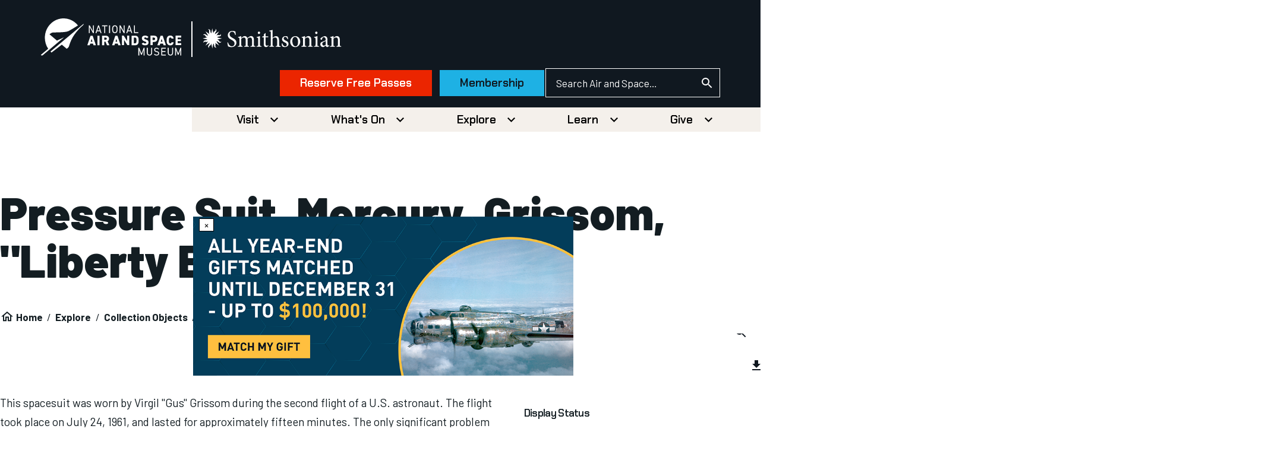

--- FILE ---
content_type: text/html; charset=UTF-8
request_url: https://airandspace.si.edu/collection-objects/pressure-suit-mercury-grissom-liberty-bell-7-flown/nasm_A20030178000
body_size: 25943
content:


<!DOCTYPE html>
<html lang="en" dir="ltr" prefix="og: https://ogp.me/ns#" class="no-js">
  <head>
    <meta charset="utf-8" />
<link rel="canonical" href="https://airandspace.si.edu/collection-objects/pressure-suit-mercury-grissom-liberty-bell-7-flown/nasm_A20030178000" />
<link rel="image_src" href="https://airandspace.si.edu/sites/default/files/2022-10/NASM%20Social%20Card%20Default.jpg" />
<meta name="Generator" content="Drupal 10 (https://www.drupal.org)" />
<meta name="MobileOptimized" content="width" />
<meta name="HandheldFriendly" content="true" />
<meta name="viewport" content="width=device-width, initial-scale=1.0" />
<script>// Fundraise Up: the new standard for online giving
(function(w,d,s,n,a){if(!w[n]){var l='call,catch,on,once,set,then,track,openCheckout'
.split(','),i,o=function(n){return'function'==typeof n?o.l.push([arguments])&&o
:function(){return o.l.push([n,arguments])&&o}},t=d.getElementsByTagName(s)[0],
j=d.createElement(s);j.async=!0;j.src='https://cdn.fundraiseup.com/widget/'+a+'';
t.parentNode.insertBefore(j,t);o.s=Date.now();o.v=5;o.h=w.location.href;o.l=[];
for(i=0;i<8;i++)o[l[i]]=o(l[i]);w[n]=o}
})(window,document,'script','FundraiseUp','AUVYPFTF');
// End Fundraise Up
</script>
<link rel="icon" href="/themes/nasm_theme/favicon.ico" type="image/vnd.microsoft.icon" />

    <title>Pressure Suit, Mercury, Grissom, &quot;Liberty Bell 7&quot;, Flown | National Air and Space Museum</title>
    <link rel="stylesheet" media="all" href="/sites/default/files/css/css_mUetYONNSQ7O5kYubWn9IwaoA4f9h6AZ01llYZrEDwY.css?delta=0&amp;language=en&amp;theme=nasm_theme&amp;include=[base64]" />
<link rel="stylesheet" media="all" href="/sites/default/files/css/css_1AinM35AVqugo4uRfsFz-trHKXdRuR6In4iTH6I1fmw.css?delta=1&amp;language=en&amp;theme=nasm_theme&amp;include=[base64]" />
<link rel="stylesheet" media="all" href="//fonts.googleapis.com/css2?family=Barlow:ital,wght@0,400;0,700;0,900;1,400;1,700;1,900&amp;family=Chakra+Petch:wght@600&amp;display=swap" />
<link rel="stylesheet" media="all" href="/sites/default/files/css/css_64K4P1cWiabqigBqqGsr-ly4v2Smf9J0coq20GhsMck.css?delta=3&amp;language=en&amp;theme=nasm_theme&amp;include=[base64]" />

    <script type="application/json" data-drupal-selector="drupal-settings-json">{"path":{"baseUrl":"\/","pathPrefix":"","currentPath":"collection-objects\/pressure-suit-mercury-grissom-liberty-bell-7-flown\/nasm_A20030178000","currentPathIsAdmin":false,"isFront":false,"currentLanguage":"en"},"pluralDelimiter":"\u0003","suppressDeprecationErrors":true,"gtag":{"tagId":"","consentMode":false,"otherIds":[],"events":[],"additionalConfigInfo":[]},"ajaxPageState":{"libraries":"[base64]","theme":"nasm_theme","theme_token":null},"ajaxTrustedUrl":{"\/search\/gps":true},"gtm":{"tagId":null,"settings":{"data_layer":"dataLayer","include_classes":false,"allowlist_classes":"","blocklist_classes":"","include_environment":false,"environment_id":"","environment_token":""},"tagIds":["GTM-5SH6N5L"]},"simple_popup_blocks":{"settings":[{"uid":"lightbox","type":0,"css_selector":"1","identifier":"block-lightbox","layout":"4","visit_counts":"1,4","overlay":false,"trigger_method":0,"trigger_selector":"#custom-css-id","delay":0,"enable_escape":"1","trigger_width":null,"minimize":false,"close":"1","use_time_frequency":false,"time_frequency":"3600","show_minimized_button":false,"width":"50","cookie_expiry":"100","status":"1"}]},"googlePSE":{"language":"en","displayWatermark":0},"user":{"uid":0,"permissionsHash":"82c8826e2ed1070cd6a73a9fbf2515bb4cf3be4eef7c708140e4e11711e35d10"}}</script>
<script src="/sites/default/files/js/js_OBZpShcm3sQm6dKsNedcpiD-6NTCJy02qJ60Qzq_vb4.js?scope=header&amp;delta=0&amp;language=en&amp;theme=nasm_theme&amp;include=eJxtzkEKAyEMBdALST1Ol5JqSO1EI0ZxvH2H6cYZugn_vxAIiRCj84qWznikJzSsCepmfuQakKVj3PsDPrBfMZkMmlx7Y0LroYZbl67Iq4UqJcjIqxEwY50rJQlwuZPeOGZcqcXdFSm9rDimxjHJaEzl-PLcuxeL39T-sS-AoWsC"></script>
<script src="/modules/contrib/google_tag/js/gtag.js?t7dd6t"></script>
<script src="/modules/contrib/google_tag/js/gtm.js?t7dd6t"></script>
<script src="/themes/nasm_theme/js/nasm-design/outline-button.js?t7dd6t" weight="100" defer></script>

    <meta name="google-site-verification" content="A6EYCksErPTzKSXCkFZy9LCkBSqUzMHo017sw6REZeQ" />
<meta name="topicids" content="12,277" />
<meta name="cttype" content="collection_item" />
  </head>
  <body  class="edan-record-page path-collection-objects not-front" id="top">
    
<div class="skiplinks">
  <a href="#main" class="skiplinks__link visually-hidden focusable">Skip to main content</a>
</div>
    <noscript><iframe src="https://www.googletagmanager.com/ns.html?id=GTM-5SH6N5L"
                  height="0" width="0" style="display:none;visibility:hidden"></iframe></noscript>

      <div class="dialog-off-canvas-main-canvas" data-off-canvas-main-canvas>
    
<div  class="l-site-container">
    




<section  class="views-element-container l-section" id="block-lightbox">
      <div  class="l-constrain">
  
  
  <div class="l-section__content">
        


<div  class="c-view c-view--lightbox c-view--display-block_1 view js-view-dom-id-0abf4038f6839d9decef75074060d3c2f1e1b401bfc63c6c7dd47885ad2bcf9a">
  
    

  
  
  

    <div class="block--lightbox">
    <a href="?form=FUNJXUCBKKV&amp;s_src=G2512PELIGHTBOX">
        <img loading="lazy" src="/sites/default/files/2025-12/Lightbox%202.png" width="930" height="390" alt="A graphic that reads &quot;All year-end gifts matched until December 31 - up to $100,000!&quot;" />


    </a>
  </div>

  
  
  

  
  
</div>


    </div>

      </div>
  </section>




<div class="nasm-header">
  <div class="header">
    <div class="main">
      <div class="header-main">
        <div class="logo-wrapper">
          <div class="logo-nasm">
            <a
              rel="home" href="/" aria-label="National Air and Space Museum">
              <span class="nasm-logo">
        <svg viewBox="0 0 430 113" fill="none" xmlns="//www.w3.org/2000/svg">
  <g clip-path="url(#clip0_2472_145888)" fill="currentColor">
    <path d="m38.84 84.88 11.13-9.312L71.207 57.99l-.113-.35-20.556 9.43-22.032-18.393a.886.886 0 0 1 0-1.396c1.93-1.397 6.473-4.54 9.653-4.657 9.653-.466 38.84 0 47.13-4.074 7.382-3.609 21.578-12.34 29.415-17.229-19.875-24.795-55.535-28.52-79.952-8.265C11.357 32.38 6.928 66.837 23.736 91.75l-22.6 18.742c1.476 1.862 4.202 2.211 6.132.698l19.08-15.831L38.84 84.88Zm93.126-68.565L30.776 100.13a76.497 76.497 0 0 0 3.18 3.026l31.459-23.747 14.31 11.873c.34.35.908.35 1.362 0l3.18-2.56a10.483 10.483 0 0 0 3.18-5.006c7.836-27.356 21.805-44.468 43.61-64.142.454-.465.909-1.164 1.022-1.746.227-.582.114-1.28-.113-1.513Zm11.357 64.729 9.766-28.753h6.474l9.766 28.753h-7.154l-1.477-4.889h-8.631l-1.476 4.89h-7.268Zm10.448-10.71h5.11l-2.612-8.497-2.498 8.498Zm26.915 10.71h-6.7V52.291h6.7v28.753Zm22.6 0-4.656-10.826h-3.521v10.826h-6.7V52.291h10.562c6.473 0 10.562 3.027 10.562 9.08 0 3.725-1.59 6.286-4.43 7.683l5.565 12.107h-7.382v-.117Zm-5.224-16.646c2.726 0 4.656-.35 4.656-3.143 0-2.794-1.93-3.26-4.656-3.26h-3.066v6.403h3.066Zm20.897 16.646 9.767-28.753h6.473l9.767 28.753h-7.155l-1.476-4.889h-8.631l-1.477 4.89h-7.268Zm10.448-10.71h5.111l-2.612-8.497-2.499 8.498Zm41.793-18.16v28.753h-5.451l-10.335-15.948v15.948h-6.36V52.174h5.338l10.448 16.18v-16.18h6.36Zm7.382 28.87V52.291h10.448c6.36 0 11.016 3.26 11.016 12.34v4.19c0 8.964-4.656 12.34-11.016 12.34h-10.448v-.117Zm14.764-12.34v-4.19c0-3.841-.795-6.519-4.316-6.519h-3.748v17.229h3.748c3.521 0 4.316-2.678 4.316-6.52Zm31.685-8.497c-1.136-1.863-2.499-2.678-4.997-2.678-2.272 0-3.18 1.048-3.18 2.445 0 1.746 1.476 2.677 4.997 3.725 6.133 1.746 8.404 4.074 8.404 9.08 0 5.238-3.407 8.614-9.767 8.614-5.11 0-8.631-1.28-11.243-4.656l4.997-3.609c1.363 1.746 3.066 2.561 5.565 2.561 2.612 0 3.634-1.164 3.634-2.445 0-1.63-1.136-2.444-5.338-3.841-5.678-1.863-8.177-4.54-8.177-9.196 0-4.773 3.067-8.266 9.881-8.266 4.429 0 8.063 1.514 10.107 4.657l-4.883 3.609Zm17.717 11.058v9.662h-6.701V52.174h10.562c6.473 0 10.562 2.91 10.562 9.313 0 6.402-4.089 9.662-10.562 9.662h-3.861v.116Zm2.498-5.704c3.521 0 5.111-1.048 5.111-3.958 0-2.328-1.59-3.609-5.111-3.609h-2.612v7.567h2.612Zm11.925 15.483 9.766-28.753h6.474l9.767 28.753h-7.155l-1.477-4.889h-8.631l-1.476 4.89h-7.268Zm10.448-10.71h5.11l-2.612-8.497-2.498 8.498Zm32.821-9.196c-.341-1.863-1.476-3.493-3.861-3.493-2.84 0-4.316 2.096-4.316 6.752v4.54c0 4.54 1.476 6.752 4.316 6.752 2.385 0 3.52-1.28 3.861-3.493h6.473c-1.022 6.52-4.429 9.313-10.334 9.313-6.36 0-11.017-3.958-11.017-12.572v-4.54c0-8.614 4.657-12.572 11.017-12.572 5.564 0 9.426 3.026 10.334 9.313h-6.473Zm29.868-8.965v5.704h-11.016v5.238h9.767v5.704h-9.767v6.286h11.016v5.704h-17.716V52.056h17.716v.117ZM163.197 21.206v23.05h-2.726l-9.767-17.462v17.461h-2.839V21.206h2.726l9.767 17.578V21.206h2.839Zm5.11 23.049 7.837-23.049h2.612l7.836 23.05h-2.953l-1.703-5.24h-8.859l-1.703 5.24h-3.067Zm5.565-7.916h7.155l-3.521-10.826-3.634 10.826Zm30.663-15.133v2.561h-6.814v20.488h-2.839V23.767h-6.814v-2.56h16.467Zm8.064 23.049h-2.839V21.206h2.839v23.05Zm14.764.235c-4.997 0-8.177-3.027-8.177-10.478v-2.56c0-7.45 3.18-10.477 8.177-10.477S235.54 24 235.54 31.45v2.561c0 7.45-3.18 10.477-8.177 10.477Zm-5.338-10.478c0 5.705 1.931 7.916 5.338 7.916s5.337-2.211 5.337-7.916v-2.56c0-5.705-1.93-7.916-5.337-7.916s-5.338 2.211-5.338 7.915v2.561Zm35.092-12.806v23.05h-2.725l-9.767-17.462v17.461h-2.726V21.206h2.726l9.767 17.578V21.206h2.725Zm5.111 23.049 7.836-23.049h2.612l7.836 23.05h-2.952l-1.704-5.24h-8.972l-1.703 5.24h-2.953Zm5.565-7.916h7.155l-3.521-10.826-3.634 10.826Zm20.556 5.355h10.789v2.561h-13.515V21.206h2.839v20.488h-.113Zm20.328 64.136 6.701-16.88h2.725V112h-2.839V95.12l-5.451 14.668h-2.499l-5.337-14.552V112h-2.839V88.95h2.725l6.814 16.88Zm32.594-16.878v13.62c0 6.868-3.18 9.662-8.177 9.662s-8.177-2.794-8.177-9.662V88.836h2.84v13.852c0 5.006 1.93 6.985 5.337 6.985s5.338-1.979 5.338-6.985V88.952h2.839Zm18.739 5.122c-1.249-1.63-2.499-2.794-5.338-2.794-2.612 0-4.315 1.164-4.315 3.608 0 2.794 2.044 3.726 5.337 4.308 4.316.815 6.928 2.328 6.928 6.635 0 3.027-1.931 6.403-7.609 6.403-3.634 0-6.36-1.281-8.063-3.726l2.271-1.629c1.476 1.746 2.726 2.793 5.678 2.793 3.635 0 4.77-1.746 4.77-3.725 0-2.211-1.022-3.608-5.337-4.307-4.203-.698-6.928-2.794-6.928-6.752 0-3.259 2.158-6.17 7.268-6.17 3.634 0 5.792 1.281 7.382 3.726l-2.044 1.63Zm22.713-5.122v2.561h-10.789v7.217h9.767v2.561h-9.767v8.033h10.789v2.561h-13.514v-23.05h13.514v.117Zm22.487 0v13.62c0 6.868-3.18 9.662-8.177 9.662s-8.177-2.794-8.177-9.662V88.836h2.84v13.852c0 5.006 1.93 6.985 5.337 6.985s5.338-1.979 5.338-6.985V88.952h2.839Zm15.672 16.878 6.701-16.88h2.725V112h-2.839V95.12l-5.451 14.668h-2.499l-5.337-14.552V112h-2.839V88.95h2.725l6.814 16.88Z"/>
  </g>
  <defs>
    <clipPath id="clip0_2472_145888">
      <path fill="#fff" d="M0 0h452v167.63H0z"/>
    </clipPath>
  </defs>
</svg>
  </span>
            </a>
          </div>

          <div class="divider"></div>

          <div class="logo-smithsonian">
            <a
              href="https://www.si.edu/" target="_blank" aria-label="go to the smithsonian website">
              <span class="nasm-logo">
        <svg viewBox="0 0 148 57" fill="none" xmlns="//www.w3.org/2000/svg">
  <g clip-path="url(#a)" fill="currentColor">
    <path d="M50.284 38.743v-.656c1.416-.148 1.68-.254 1.68-2.033v-4.236c0-1.78-.598-2.913-2.115-2.913a4.37 4.37 0 0 0-2.682 1.303c.05.35.074.705.071 1.059v4.903c0 1.578.212 1.737 1.538 1.885v.657h-5.14v-.657c1.487-.148 1.7-.275 1.7-1.938v-4.289c0-1.864-.617-2.89-2.085-2.89a4.403 4.403 0 0 0-2.62 1.302v5.909c0 1.63.192 1.79 1.366 1.938v.656h-5.06v-.656c1.579-.148 1.802-.307 1.802-1.938v-5.2c0-1.61-.081-1.737-1.468-1.959v-.582a14.561 14.561 0 0 0 3.34-1.06v2.034c.505-.35 1.011-.805 1.75-1.282.594-.434 1.3-.67 2.024-.677a2.792 2.792 0 0 1 1.643.59c.477.37.832.885 1.018 1.475a20.35 20.35 0 0 1 2.023-1.409 3.235 3.235 0 0 1 1.802-.656c1.871 0 3.035 1.387 3.035 3.844v4.85c0 1.684.192 1.79 1.569 1.938v.657l-5.191.031Zm7.71-14.753c-.002-.17.027-.34.087-.498.06-.158.15-.303.264-.425a1.24 1.24 0 0 1 .4-.286 1.147 1.147 0 0 1 .945-.002c.149.066.283.164.395.287a1.268 1.268 0 0 1 .328.925c0 .34-.13.666-.359.906-.23.24-.541.375-.866.375a1.23 1.23 0 0 1-.838-.395 1.344 1.344 0 0 1-.356-.886Zm60.336 0a1.31 1.31 0 0 1 .351-.924c.114-.12.25-.218.4-.285a1.154 1.154 0 0 1 .946-.003c.15.067.285.165.397.287.113.123.2.268.258.427.057.16.083.329.077.499 0 .34-.129.666-.359.906-.23.24-.541.375-.866.375a1.23 1.23 0 0 1-.844-.391 1.345 1.345 0 0 1-.36-.89Zm11.049 8.717c-.506.275-1.659.805-2.165 1.059-.931.445-1.457.932-1.457 1.832a1.88 1.88 0 0 0 .461 1.342c.158.18.35.327.562.429a1.7 1.7 0 0 0 .677.167 3.388 3.388 0 0 0 1.922-.91v-3.92Zm1.751 6.354a1.886 1.886 0 0 1-1.123-.477 2.6 2.6 0 0 1-.577-1.133c-.961.678-2.115 1.61-2.833 1.61a2.786 2.786 0 0 1-1.112-.237 2.9 2.9 0 0 1-.939-.665 3.043 3.043 0 0 1-.622-.992 3.154 3.154 0 0 1-.211-1.167 2.587 2.587 0 0 1 .541-1.612 2.38 2.38 0 0 1 1.402-.876 16.74 16.74 0 0 0 3.723-1.663v-.445c0-1.81-.819-2.848-2.023-2.848a1.295 1.295 0 0 0-.598.122c-.188.088-.354.22-.485.386a3.706 3.706 0 0 0-.718 1.663.707.707 0 0 1-.246.424.646.646 0 0 1-.453.148 1.15 1.15 0 0 1-.708-.335 1.251 1.251 0 0 1-.354-.724c0-.371.314-.657.769-1.007a10.66 10.66 0 0 1 3.602-1.758 3.015 3.015 0 0 1 1.973.678c.396.39.7.87.887 1.402a3.83 3.83 0 0 1 .196 1.67v4.67c0 1.133.425 1.503.84 1.503.304-.012.601-.106.86-.275l.243.657-2.034 1.28ZM17.328 32.453a2.562 2.562 0 0 0-.886-1.003 2.41 2.41 0 0 0-1.25-.395l5.14-1.123-5.14-1.122a4.012 4.012 0 0 1 2.55-.996c.284-.014.56-.1.804-.253.244-.152.449-.364.596-.618a1.885 1.885 0 0 0 .088-1.702s-.192 1.747-2.297 1.165a2.373 2.373 0 0 0-1.307-.056 2.46 2.46 0 0 0-1.152.649l2.874-4.596-4.391 3.007a4.467 4.467 0 0 1 1.133-2.594c.198-.221.34-.49.415-.783.073-.293.076-.6.008-.895a1.852 1.852 0 0 0-.4-.791 1.739 1.739 0 0 0-.711-.497s1.012 1.377-.84 2.52a2.56 2.56 0 0 0-.958.935 2.716 2.716 0 0 0-.378 1.311l-1.072-5.38-1.073 5.38a4.506 4.506 0 0 1-.95-2.648 1.883 1.883 0 0 0-.247-.84 1.783 1.783 0 0 0-.594-.623 1.674 1.674 0 0 0-1.63-.093c.001 0 1.67.19 1.114 2.404-.13.444-.146.916-.045 1.368.102.453.316.868.622 1.205L2.96 22.381l2.337 3.739.536.847a4.139 4.139 0 0 1-2.479-1.186c-.21-.2-.464-.344-.74-.417a1.656 1.656 0 0 0-.84-.004 1.707 1.707 0 0 0-.743.412c-.211.199-.373.45-.47.729 0 0 1.316-1.059 2.409.879.207.41.515.757.892 1.002a2.43 2.43 0 0 0 1.253.396L-.025 29.9l5.14 1.123a4.07 4.07 0 0 1-2.55.995 1.673 1.673 0 0 0-.837.25 1.773 1.773 0 0 0-.615.646 1.875 1.875 0 0 0-.035 1.762s.182-1.747 2.296-1.165c.424.139.874.157 1.307.053a2.47 2.47 0 0 0 1.152-.645L2.96 37.514l4.38-3.008a4.392 4.392 0 0 1-1.122 2.595c-.18.222-.306.487-.367.771-.06.285-.055.58.016.862.072.282.207.541.395.757.188.215.423.38.684.48 0 0-1.012-1.377.84-2.521a2.57 2.57 0 0 0 .956-.935 2.72 2.72 0 0 0 .38-1.31l1.072 5.38 1.073-5.38a4.5 4.5 0 0 1 .91 2.647c.014.297.097.586.242.842.145.255.348.47.591.623a1.664 1.664 0 0 0 1.626.092s-1.67-.19-1.113-2.404a2.73 2.73 0 0 0 .05-1.367 2.655 2.655 0 0 0-.617-1.206l4.392 3.007-1.518-2.425-1.356-2.17c.93.095 1.802.513 2.48 1.186.21.2.463.343.74.417.275.073.563.074.84.003.276-.071.53-.212.742-.412.212-.198.373-.449.47-.729 0 0-1.315 1.06-2.418-.879m16.848-6.226c-.435-1.61-1.012-3.346-3.147-3.346a2.417 2.417 0 0 0-1.04.163 2.51 2.51 0 0 0-.886.593 2.654 2.654 0 0 0-.577.92 2.75 2.75 0 0 0-.168 1.088c0 1.832 1.154 2.69 3.036 3.717 1.882 1.027 4.148 2.192 4.148 5.009 0 2.637-2.135 4.744-5.332 4.744a8.217 8.217 0 0 1-2.348-.37 8.517 8.517 0 0 1-1.173-.53 31.844 31.844 0 0 1-.648-3.897l.688-.18c.385 1.535 1.467 4.077 3.946 4.077.386.032.774-.024 1.138-.164.363-.141.693-.362.966-.65.273-.287.484-.633.617-1.013.133-.38.185-.787.153-1.191 0-1.864-1.316-2.743-3.117-3.749-1.538-.847-3.966-2.118-3.966-4.945 0-2.415 1.852-4.48 4.948-4.48a9.72 9.72 0 0 1 3.035.582c.102.9.213 1.886.405 3.474l-.678.148Zm22.543 12.538v-.656c1.507-.149 1.68-.307 1.68-2.012v-5.179c0-1.557-.071-1.652-1.508-1.906v-.604a14.577 14.577 0 0 0 3.41-.985v8.674c0 1.705.162 1.863 1.7 2.012v.656h-5.282Zm10.939-.031a2.24 2.24 0 0 1-1.012.328c-1.517 0-2.357-1.006-2.357-2.986v-7.317h-1.69l-.091-.255.647-.72h1.103V25.92l1.559-1.652h.344v3.452h2.711a.735.735 0 0 1-.151.974h-2.56v6.46c0 2.033.789 2.415 1.386 2.415a3.217 3.217 0 0 0 1.487-.435l.223.657-1.599.921Zm9.157.032v-.657c1.396-.148 1.588-.307 1.588-1.938v-4.172c0-2.055-.748-3.092-2.357-3.092-.48.016-.95.14-1.38.36a3.43 3.43 0 0 0-1.12.92v5.984c0 1.61.122 1.79 1.539 1.938v.657h-5.06v-.657c1.417-.127 1.68-.233 1.68-1.938V24.16c0-1.578 0-1.705-1.629-1.853v-.582a26.691 26.691 0 0 0 3.521-.88v8.473a5.205 5.205 0 0 1 3.44-1.832c1.943 0 3.31 1.281 3.31 4.3v4.394c0 1.663.171 1.81 1.588 1.938v.656l-5.12-.031Zm12.435-8.017c-.455-1.482-1.294-2.488-2.468-2.488a1.5 1.5 0 0 0-.618.132 1.561 1.561 0 0 0-.517.379 1.646 1.646 0 0 0-.332.562 1.701 1.701 0 0 0-.091.653c0 1.133 1.011 1.715 2.023 2.192 1.801.773 3.036 1.684 3.036 3.42 0 2.277-2.024 3.463-3.957 3.463a4.644 4.644 0 0 1-2.762-.857 12.159 12.159 0 0 1-.384-2.965l.627-.128c.425 1.663 1.508 3.177 2.955 3.177.222.003.442-.04.649-.127.206-.087.393-.216.551-.38.159-.163.284-.358.37-.573a1.83 1.83 0 0 0 .13-.678c0-1.059-.699-1.715-1.893-2.287-1.447-.71-3.035-1.535-3.035-3.473 0-1.758 1.437-3.241 3.653-3.241a5.387 5.387 0 0 1 2.135.424c.237.882.413 1.78.526 2.69l-.597.105Zm5.07 1.959c0 3.177 1.326 5.528 3.289 5.528 1.487 0 2.712-1.154 2.712-4.607 0-2.933-1.123-5.295-3.218-5.295-1.487 0-2.783 1.568-2.783 4.406v-.032Zm8.237.402a5.819 5.819 0 0 1-.283 2.229 5.647 5.647 0 0 1-1.098 1.931 5.359 5.359 0 0 1-1.736 1.323 5.145 5.145 0 0 1-2.094.5 4.998 4.998 0 0 1-2.033-.405 5.193 5.193 0 0 1-1.72-1.203 5.473 5.473 0 0 1-1.137-1.81 5.669 5.669 0 0 1-.372-2.13c-.04-.76.066-1.52.31-2.236a5.786 5.786 0 0 1 1.112-1.937 5.494 5.494 0 0 1 1.74-1.336c.66-.32 1.374-.5 2.1-.528.696 0 1.386.146 2.027.43a5.212 5.212 0 0 1 1.709 1.22 5.511 5.511 0 0 1 1.12 1.82c.253.679.374 1.404.355 2.132Zm8.165 5.655v-.656c1.417-.148 1.578-.35 1.578-2.118v-4.236c0-1.737-.566-2.87-2.175-2.87a4.203 4.203 0 0 0-2.621 1.281v5.91c0 1.705.142 1.81 1.559 1.959v.656h-5.211v-.656c1.639-.18 1.75-.307 1.75-1.96v-5.125c0-1.61-.142-1.684-1.437-1.938v-.582a14.077 14.077 0 0 0 3.339-1.06v2.034c.476-.381 1.012-.752 1.609-1.186a3.622 3.622 0 0 1 2.024-.752c1.892 0 3.096 1.387 3.096 3.823v4.85c0 1.705.121 1.811 1.508 1.96v.656l-5.019.01Zm6.337 0v-.656c1.517-.149 1.679-.307 1.679-2.012v-5.179c0-1.557-.071-1.652-1.507-1.906v-.604a14.586 14.586 0 0 0 3.41-.985v8.674c0 1.705.172 1.863 1.699 2.012v.656h-5.281Zm23.623 0v-.656c1.417-.148 1.589-.35 1.589-2.118v-4.236c0-1.737-.577-2.87-2.186-2.87a4.24 4.24 0 0 0-2.61 1.356v5.909c0 1.705.151 1.81 1.568 1.959v.656h-5.211v-.656c1.629-.18 1.751-.307 1.751-1.96v-5.199c0-1.61-.142-1.684-1.437-1.938v-.582a13.893 13.893 0 0 0 3.329-1.06v2.034c.485-.381 1.012-.752 1.608-1.186a3.67 3.67 0 0 1 2.024-.752c1.902 0 3.107 1.387 3.107 3.823v4.85c0 1.705.111 1.811 1.507 1.96v.656l-5.039.01Z"/>
  </g>
  <defs>
    <clipPath id="a">
      <path fill="#fff" d="M0 0h148v63H0z"/>
    </clipPath>
  </defs>
</svg>
  </span>
            </a>
          </div>
        </div>

        <div class="nasm-header-end">
                      <div class="donate">
                  







  
  

  
  

  
      
              
      


<a  class="c-button btn-cta c-button--danger" href="https://tickets.si.edu/airandspace/events/6d1e05f3-10d1-78d0-60aa-bf3b24f4bdb8?tg=5fa3003d-17e5-edf1-0d69-4a9d37c0de63">Reserve Free Passes</a>          
      


<a  class="c-button" href="https://s.si.edu/membership_headerbutton">Membership</a>      




  
  
  

  
            </div>
          
                      <div class="search">
                  






  <div  class="search-block-form google-cse mb-0 block block--provider-search block--id-search-form-block" data-drupal-selector="search-block-form" id="block-nasm-theme-searchform" role="search">

  
  

  
  

      <div  class="block__content">
  
      <form action="/search/gps" method="get" id="search-block-form" accept-charset="UTF-8" class="l-inline-form--search l-inline-form">
  





<div  class="c-form-item c-form-item--search has-no-label      c-form-item--id-keys js-form-item js-form-type-search js-form-item-keys">
      
  



<label  for="edit-keys" class="c-form-item__label    u-visually-hidden">Search

  </label>

  
  <input  title="Enter the terms you wish to search for." placeholder="Search Air and Space…" data-drupal-selector="edit-keys" type="search" id="edit-keys" name="keys" value="" size="40" maxlength="128" class="c-form-item__search">
  
  
  </div>

<div data-drupal-selector="edit-actions" class="form-actions js-form-wrapper form-wrapper" id="edit-actions">





  

















<input  data-drupal-selector="edit-submit" type="submit" id="edit-submit" value="Search" class="c-button js-form-submit c-form-item__submit">

</div>

</form>

  
      </div>
  
  
  </div>

  
            </div>
          
                      <button class="mobile-search-menu-toggle mr-5 md:!hidden" aria-expanded="false" aria-controls="nasm-header-search-menu">
              
<svg  class="c-icon  mobile-menu-toggle-show size-8" role="img"><title>Show Search bar</title><use href="/themes/nasm_theme/dist/images/sprite.artifact.svg#magnifying-glass"></use></svg>
              
<svg  class="c-icon  mobile-menu-toggle-hide size-8" role="img"><title>Hide Search Bar</title><use href="/themes/nasm_theme/dist/images/sprite.artifact.svg#xmark"></use></svg>            </button>
          
                      <button class="mobile-menu-toggle md:!hidden" aria-expanded="false" aria-controls="nasm-header-navigation">
              
<svg  class="c-icon  mobile-menu-toggle-show size-8" role="img"><title>Show Primary Menu</title><use href="/themes/nasm_theme/dist/images/sprite.artifact.svg#bars"></use></svg>
              
<svg  class="c-icon  mobile-menu-toggle-hide size-8" role="img"><title>Hide Primary Menu</title><use href="/themes/nasm_theme/dist/images/sprite.artifact.svg#xmark"></use></svg>            </button>
                  </div>
      </div>
    </div>

          <div id="nasm-header-search-menu" class="search-menu md:hidden">
            
<div class="c-menu--main">
  <div class="c-menu__panel-wrapper">
            <form class="search-block-form google-cse l-inline-form--search l-inline-form" data-drupal-selector="search-block-form-2" action="/search/gps" method="get" id="search-block-form--2" accept-charset="UTF-8">
  





<div  class="c-form-item c-form-item--search has-no-label      c-form-item--id-keys js-form-item js-form-type-search js-form-item-keys">
      
  



<label  for="edit-keys--2" class="c-form-item__label    u-visually-hidden">Search

  </label>

  
  <input  title="Enter the terms you wish to search for." placeholder="Search Air and Space…" data-drupal-selector="edit-keys" type="search" id="edit-keys--2" name="keys" value="" size="40" maxlength="128" class="c-form-item__search">
  
  
  </div>

<div data-drupal-selector="edit-actions" class="form-actions js-form-wrapper form-wrapper" id="edit-actions--2">





  

















<input  data-drupal-selector="edit-submit" type="submit" id="edit-submit--2" value="Search" class="c-button js-form-submit c-form-item__submit">

</div>

</form>

      
    
      </div>
</div>
  
      </div>
    
          <div id="nasm-header-navigation" class="navigation">
            
<div class="c-menu--main">
  <div class="c-menu__panel-wrapper">
    
          <nav aria-label="Header Primary Navigation"  class="c-menu__panel-nav">
                      

  
  







  
      
    
      
<div  class="c-dropdown is-hoverable   c-dropdown--menu" id="dropdown-mega-menu-visit">
  <div  class="c-dropdown__trigger-wrapper">
          

  
<a  class="c-button c-button--unstyled" id="mega-menu-visit" href="/visit">Visit</a>
                
          

  
  
        <button  class="c-button c-dropdown__trigger c-button--unstyled" aria-controls="dropdown-mega-menu-visit-panel"><span class="visually-hidden">Show additional content</span><svg  class="c-icon is-down c-button__icon is-spaced-before" role="img" aria-hidden="true"><use href="/themes/nasm_theme/dist/images/sprite.artifact.svg#chevron"></use></svg></button>      </div>

      <div  class="c-dropdown__panel" id="dropdown-mega-menu-visit-panel" aria-labelledby="dropdown-mega-menu-visit">
      <div class="c-dropdown__panel-inner">
            <div class="nasm-mega-menu">
      
<div  data-region="header__main_menu" class="outline-grid outline-grid--gap-size-small">
            
<div  class="outline-column outline-column--col-span-default-12 outline-column--col-span-md-6 outline-column--col-span-lg-5 outline-column--row-span-1 outline-column--content-align-top nasm-mega-menu-links">
                
              
                                                                                                                                                                                    
              
<ul  class="c-list c-list--clean">
      <li>                <h3 class="text-fluid-3xl hidden md:block">
                  
                  <a href="/visit" data-drupal-link-system-path="node/60215">Visit

                    
<svg  class="c-icon is-right size-8" role="img" aria-hidden="true"><use href="/themes/nasm_theme/dist/images/sprite.artifact.svg#arrow"></use></svg></a>
                </h3>
              </li>
      <li><a href="/visit/museum-dc" data-drupal-link-system-path="node/73198">National Air and Space Museum in DC</a></li>
      <li><a href="/visit/udvar-hazy-center" data-drupal-link-system-path="node/73200">Udvar-Hazy Center in VA</a></li>
      <li><a href="/learn/plan-field-trip">Plan a Field Trip</a></li>
      <li><a href="/visit/group-visit" data-drupal-link-system-path="node/70695">Plan a Group Visit</a></li>
  </ul>
            </div>

          
<div  class="outline-column outline-column--col-span-default-12 outline-column--col-span-md-6 outline-column--col-span-lg-7 outline-column--row-span-1 outline-column--content-align-top nasm-mega-menu-card">
                  
  



<div  class="menu_link_content menu-link-contentmain view-mode-default c-card c-card--media-top text-brand-space">
            <div class="c-card__media">
          <img loading="lazy" src="/sites/default/files/styles/mega_menu/public/images/callouts/WEB10672-2007h_2.jpg.webp?itok=uf53XZbf" width="468" height="170" alt="View of the Steven F. Udvar-Hazy Center tower at sunset" title="The Steven F. Udvar-Hazy Center at Sunset" />




              </div>
      
  <div class="c-card__body">
          <div class="c-card__header">
        <h3  class="c-card__title text-fluid-2xl">
                    One museum, two locations
                  </h3>
      </div>
    
    


  <div  class="c-wysiwyg u-clearfix c-card__content" data-wysiwyg>
        <p class="text-lg">Visit us in Washington, DC and Chantilly, VA to explore hundreds of the world’s most significant objects in aviation and space history. Free timed-entry passes are required for the Museum in DC.</p>
  
  </div>
  </div>
</div>


            </div>
        </div>
    </div>
  
      </div>
    </div>
  </div>
  
  







  
      
    
      
<div  class="c-dropdown is-hoverable   c-dropdown--menu" id="dropdown-mega-menu-whats-on">
  <div  class="c-dropdown__trigger-wrapper">
          

  
<a  class="c-button c-button--unstyled" id="mega-menu-whats-on" href="/whats-on">What&#039;s On</a>
                
          

  
  
        <button  class="c-button c-dropdown__trigger c-button--unstyled" aria-controls="dropdown-mega-menu-whats-on-panel"><span class="visually-hidden">Show additional content</span><svg  class="c-icon is-down c-button__icon is-spaced-before" role="img" aria-hidden="true"><use href="/themes/nasm_theme/dist/images/sprite.artifact.svg#chevron"></use></svg></button>      </div>

      <div  class="c-dropdown__panel" id="dropdown-mega-menu-whats-on-panel" aria-labelledby="dropdown-mega-menu-whats-on">
      <div class="c-dropdown__panel-inner">
            <div class="nasm-mega-menu">
      
<div  class="outline-grid outline-grid--gap-size-small">
            
<div  class="outline-column outline-column--col-span-default-12 outline-column--col-span-md-6 outline-column--col-span-lg-5 outline-column--row-span-1 outline-column--content-align-top nasm-mega-menu-links">
                
              
                                                                                                                                                  
              
<ul  class="c-list c-list--clean">
      <li>                <h3 class="text-fluid-3xl hidden md:block">
                  
                  <a href="/whats-on" data-drupal-link-system-path="node/229894">What&#039;s On

                    
<svg  class="c-icon is-right size-8" role="img" aria-hidden="true"><use href="/themes/nasm_theme/dist/images/sprite.artifact.svg#arrow"></use></svg></a>
                </h3>
              </li>
      <li><a href="/whats-on/events" data-drupal-link-system-path="node/51701">Events</a></li>
      <li><a href="/whats-on/exhibitions" data-drupal-link-system-path="node/60200">Exhibitions</a></li>
      <li><a href="/whats-on/imax-theaters-and-planetarium" data-drupal-link-system-path="node/95152">IMAX and Planetarium</a></li>
  </ul>
            </div>

          
<div  class="outline-column outline-column--col-span-default-12 outline-column--col-span-md-6 outline-column--col-span-lg-7 outline-column--row-span-1 outline-column--content-align-top nasm-mega-menu-card">
                  
  



<div  class="menu_link_content menu-link-contentmain view-mode-default c-card c-card--media-top text-brand-space">
            <div class="c-card__media">
          <img loading="lazy" src="/sites/default/files/styles/mega_menu/public/images/callouts/GPN-2001-000013h.jpg.webp?itok=EjEnjTMo" width="468" height="170" alt="Apollo 11: Buzz Aldrin on the Moon" title="&lt;p&gt;Apollo 11: Buzz Aldrin on the Moon&lt;/p&gt;
" />




              </div>
      
  <div class="c-card__body">
          <div class="c-card__header">
        <h3  class="c-card__title text-fluid-2xl">
                    At the museum and online
                  </h3>
      </div>
    
    


  <div  class="c-wysiwyg u-clearfix c-card__content" data-wysiwyg>
        <p class="text-lg">Discover our exhibitions and participate in programs both in person or virtually.</p>
  
  </div>
  </div>
</div>


            </div>
        </div>
    </div>
  
      </div>
    </div>
  </div>
  
  







  
      
    
      
<div  class="c-dropdown is-hoverable   c-dropdown--menu" id="dropdown-mega-menu-explore">
  <div  class="c-dropdown__trigger-wrapper">
          

  
<a  class="c-button c-button--unstyled" id="mega-menu-explore" href="/explore">Explore</a>
                
          

  
  
        <button  class="c-button c-dropdown__trigger c-button--unstyled" aria-controls="dropdown-mega-menu-explore-panel"><span class="visually-hidden">Show additional content</span><svg  class="c-icon is-down c-button__icon is-spaced-before" role="img" aria-hidden="true"><use href="/themes/nasm_theme/dist/images/sprite.artifact.svg#chevron"></use></svg></button>      </div>

      <div  class="c-dropdown__panel" id="dropdown-mega-menu-explore-panel" aria-labelledby="dropdown-mega-menu-explore">
      <div class="c-dropdown__panel-inner">
            <div class="nasm-mega-menu">
      
<div  class="outline-grid outline-grid--gap-size-small">
            
<div  class="outline-column outline-column--col-span-default-12 outline-column--col-span-md-6 outline-column--col-span-lg-5 outline-column--row-span-1 outline-column--content-align-top nasm-mega-menu-links">
                
              
                                                                                                                                                                                                                      
              
<ul  class="c-list c-list--clean">
      <li>                <h3 class="text-fluid-3xl hidden md:block">
                  
                  <a href="/explore" data-drupal-link-system-path="node/229885">Explore

                    
<svg  class="c-icon is-right size-8" role="img" aria-hidden="true"><use href="/themes/nasm_theme/dist/images/sprite.artifact.svg#arrow"></use></svg></a>
                </h3>
              </li>
      <li><a href="/explore/stories" data-drupal-link-system-path="node/229888">Stories</a></li>
      <li><a href="/explore/topics" data-drupal-link-system-path="node/227857">Topics</a></li>
      <li><a href="/explore/collections" data-drupal-link-system-path="node/60201">Collections</a></li>
      <li><a href="/explore/on-demand" data-drupal-link-system-path="node/229891">On Demand</a></li>
      <li><a href="/explore/researchers" data-drupal-link-system-path="node/27920">For Researchers</a></li>
  </ul>
            </div>

          
<div  class="outline-column outline-column--col-span-default-12 outline-column--col-span-md-6 outline-column--col-span-lg-7 outline-column--row-span-1 outline-column--content-align-top nasm-mega-menu-card">
                  
  



<div  class="menu_link_content menu-link-contentmain view-mode-default c-card c-card--media-top text-brand-space">
            <div class="c-card__media">
          <img loading="lazy" src="/sites/default/files/styles/mega_menu/public/images/events/sts135-s-082~orig.jpg.webp?itok=B2nmZHzp" width="468" height="170" alt="space shuttle launch" title="STS-135 Launch" />




              </div>
      
  <div class="c-card__body">
          <div class="c-card__header">
        <h3  class="c-card__title text-fluid-2xl">
                    Dive deep into air and space
                  </h3>
      </div>
    
    


  <div  class="c-wysiwyg u-clearfix c-card__content" data-wysiwyg>
        <p class="text-lg">Browse our collections, stories, research, and on demand content.</p>
  
  </div>
  </div>
</div>


            </div>
        </div>
    </div>
  
      </div>
    </div>
  </div>
  
  







  
      
    
      
<div  class="c-dropdown is-hoverable   c-dropdown--menu" id="dropdown-mega-menu-learn">
  <div  class="c-dropdown__trigger-wrapper">
          

  
<a  class="c-button c-button--unstyled" id="mega-menu-learn" href="/learn">Learn</a>
                
          

  
  
        <button  class="c-button c-dropdown__trigger c-button--unstyled" aria-controls="dropdown-mega-menu-learn-panel"><span class="visually-hidden">Show additional content</span><svg  class="c-icon is-down c-button__icon is-spaced-before" role="img" aria-hidden="true"><use href="/themes/nasm_theme/dist/images/sprite.artifact.svg#chevron"></use></svg></button>      </div>

      <div  class="c-dropdown__panel" id="dropdown-mega-menu-learn-panel" aria-labelledby="dropdown-mega-menu-learn">
      <div class="c-dropdown__panel-inner">
            <div class="nasm-mega-menu">
      
<div  class="outline-grid outline-grid--gap-size-small">
            
<div  class="outline-column outline-column--col-span-default-12 outline-column--col-span-md-6 outline-column--col-span-lg-5 outline-column--row-span-1 outline-column--content-align-top nasm-mega-menu-links">
                
              
                                                                                                                                                                                    
              
<ul  class="c-list c-list--clean">
      <li>                <h3 class="text-fluid-3xl hidden md:block">
                  
                  <a href="/learn" data-drupal-link-system-path="node/60202">Learn

                    
<svg  class="c-icon is-right size-8" role="img" aria-hidden="true"><use href="/themes/nasm_theme/dist/images/sprite.artifact.svg#arrow"></use></svg></a>
                </h3>
              </li>
      <li><a href="/learn/programs" data-drupal-link-system-path="node/236474">Programs</a></li>
      <li><a href="https://s.si.edu/4mcJz0R">Learning Resources</a></li>
      <li><a href="/learn/field-trip" data-drupal-link-system-path="node/228691">Plan a Field Trip</a></li>
      <li><a href="/learn/professional-development" data-drupal-link-system-path="node/72547">Professional Development</a></li>
  </ul>
            </div>

          
<div  class="outline-column outline-column--col-span-default-12 outline-column--col-span-md-6 outline-column--col-span-lg-7 outline-column--row-span-1 outline-column--content-align-top nasm-mega-menu-card">
                  
  



<div  class="menu_link_content menu-link-contentmain view-mode-default c-card c-card--media-top text-brand-space">
            <div class="c-card__media">
          <img loading="lazy" src="/sites/default/files/styles/mega_menu/public/images/callouts/4067_640_1.jpg.webp?itok=fX-4bpea" width="468" height="170" alt="Women in Aviation and Space Family Day" title="&lt;p&gt;Women in Aviation and Space Family Day&lt;/p&gt;
" />




              </div>
      
  <div class="c-card__body">
          <div class="c-card__header">
        <h3  class="c-card__title text-fluid-2xl">
                    For teachers and parents
                  </h3>
      </div>
    
    


  <div  class="c-wysiwyg u-clearfix c-card__content" data-wysiwyg>
        <p class="text-lg">Bring the Air and Space Museum to your learners, wherever you are.</p>
  
  </div>
  </div>
</div>


            </div>
        </div>
    </div>
  
      </div>
    </div>
  </div>
  
  







  
      
    
      
<div  class="c-dropdown is-hoverable   c-dropdown--menu" id="dropdown-mega-menu-give">
  <div  class="c-dropdown__trigger-wrapper">
          

  
<a  class="c-button c-button--unstyled" id="mega-menu-give" href="/support">Give</a>
                
          

  
  
        <button  class="c-button c-dropdown__trigger c-button--unstyled" aria-controls="dropdown-mega-menu-give-panel"><span class="visually-hidden">Show additional content</span><svg  class="c-icon is-down c-button__icon is-spaced-before" role="img" aria-hidden="true"><use href="/themes/nasm_theme/dist/images/sprite.artifact.svg#chevron"></use></svg></button>      </div>

      <div  class="c-dropdown__panel" id="dropdown-mega-menu-give-panel" aria-labelledby="dropdown-mega-menu-give">
      <div class="c-dropdown__panel-inner">
            <div class="nasm-mega-menu">
      
<div  class="outline-grid outline-grid--gap-size-small">
            
<div  class="outline-column outline-column--col-span-default-12 outline-column--col-span-md-6 outline-column--col-span-lg-5 outline-column--row-span-1 outline-column--content-align-top nasm-mega-menu-links">
                
              
                                                                                                                                                                                                                      
              
<ul  class="c-list c-list--clean">
      <li>                <h3 class="text-fluid-3xl hidden md:block">
                  
                  <a href="/support" data-drupal-link-system-path="node/60203">Give

                    
<svg  class="c-icon is-right size-8" role="img" aria-hidden="true"><use href="/themes/nasm_theme/dist/images/sprite.artifact.svg#arrow"></use></svg></a>
                </h3>
              </li>
      <li><a href="https://airandspace.si.edu/support/ways-give?form=FUNJXUCBKKV">Donate</a></li>
      <li><a href="/support/membership" data-drupal-link-system-path="node/67736">Become a Member</a></li>
      <li><a href="/support/wall-honor" data-drupal-link-system-path="node/61496">Wall of Honor</a></li>
      <li><a href="/support/ways-give" data-drupal-link-system-path="node/71985">Ways to Give</a></li>
      <li><a href="/support/host-event" data-drupal-link-system-path="node/71990">Host an Event</a></li>
  </ul>
            </div>

          
<div  class="outline-column outline-column--col-span-default-12 outline-column--col-span-md-6 outline-column--col-span-lg-7 outline-column--row-span-1 outline-column--content-align-top nasm-mega-menu-card">
                  
  



<div  class="menu_link_content menu-link-contentmain view-mode-default c-card c-card--media-top text-brand-space">
            <div class="c-card__media">
          <img loading="lazy" src="/sites/default/files/styles/mega_menu/public/images/WEB11590-2010h.jpg.webp?itok=XceerrfE" width="468" height="170" alt="Bob Hoover Gives an Air Show Performance" title="Bob Hoover Gives an Air Show Performance" />




              </div>
      
  <div class="c-card__body">
          <div class="c-card__header">
        <h3  class="c-card__title text-fluid-2xl">
                    Be the spark
                  </h3>
      </div>
    
    


  <div  class="c-wysiwyg u-clearfix c-card__content" data-wysiwyg>
        <p class="text-lg">Your support will help fund exhibitions, educational programming, and preservation efforts. </p>
  
  </div>
  </div>
</div>


            </div>
        </div>
    </div>
  
      </div>
    </div>
  </div>

  
      
      </nav>
    
      </div>
</div>
  
      </div>
      </div>
</div>

  
<div id="block-nasm-theme-page-title" class="l-constrain pt-20">
  

<h1  class="c-page-title text-fluid-6xl font-black">Pressure Suit, Mercury, Grissom, &quot;Liberty Bell 7&quot;, Flown</h1>


</div>

  
    

<div  class="l-breadcrumb">
          







  
  

  
  

  
        


<nav  class="c-breadcrumb">
  <div class="l-constrain">
    <ol class="c-breadcrumb__list">
              <li class="c-breadcrumb__item">
                      
<svg  class="c-icon  top-[-3px] size-[1.4rem]" role="img"><title>Breadcrumb</title><use href="/themes/nasm_theme/dist/images/sprite.artifact.svg#material-home-outline"></use></svg>          
                      <a class="c-breadcrumb__link" href="/">Home</a>
                  </li>
              <li class="c-breadcrumb__item">
          
                      <a class="c-breadcrumb__link" href="https://airandspace.si.edu/explore">Explore</a>
                  </li>
              <li class="c-breadcrumb__item">
          
                      <a class="c-breadcrumb__link" href="https://airandspace.si.edu/explore/collections">Collection Objects</a>
                  </li>
              <li class="c-breadcrumb__item">
          
                      <span aria-current="page">
              Pressure Suit, Mercury, Grissom, &quot;Liberty Bell 7&quot;, Flown
            </span>
                  </li>
          </ol>
  </div>
</nav>

  
  
  

      </div>

    

<div  class="l-highlighted">
      <div  class="l-constrain">
          <div data-drupal-messages-fallback class="hidden"></div>

          </div>
  </div>

  

  <main id="main" class="c-main" role="main" tabindex="-1">
      <div class="l-constrain">
    
    

<!-- Record Page -->
            
                                    
                                      
            
            
            
            
            
            
            
            
            
            
                          
              
                          
            
            
            
                                                                  
                                      
            
            
            
            
            
            
            
            
            
            
                          
              
                          
            
            
            
                                                    
                                                                                                                                                                                        
                                    
                                      
            
            
            
            
                                      
            
            
            
            
            
            
            
            
            
                                                    
                                    
                                      
            
            
            
            
            
            
            
            
            
            
            
            
            
            
                                                    
                                    
                                      
            
            
            
            
            
            
            
            
            
            
            
            
                                      
            
                                                    
                                    
                                      
            
            
            
            
            
            
            
            
            
            
            
            
            
                                      
                                                    
                                    
                                      
            
            
            
            
            
            
            
            
            
            
            
                                      
            
            
                                                    
                                    
                                      
            
            
            
            
            
                                      
            
            
            
            
            
            
            
            
                                                    
                                    
                                      
            
            
            
            
            
            
            
            
            
            
            
            
            
            
                                                                                                            
                                    
                                      
            
            
            
            
            
            
            
            
                                      
            
            
            
            
            
                                                                  
            
            
            
            
            
            
            
            
            
                                      
            
            
            
            
            
                                                                  
                                      
            
            
            
            
            
            
            
                                      
            
            
            
            
            
            
                                                    
                                    
                                    
                          
    
                              
                  
  





<div  class="outline-gallery outline-gallery--columns-2 outline-gallery--hidden-thumbnails" data-layout="columns-2">
  <div class="outline-gallery__main">
    <div class="splide splide-main">
      <div class="splide__track">
        <ul class="splide__list">
                          
              
        
        <li class="splide__slide" role="group">
                                


  
      
      



<div  class="outline-gallery-slide" id="gallery-slide-edan-nasm-a20030178000-dsh03">
  <div class="slide-container">
          <a href="/collection-media/NASM-A20030178000_DSH03">
                        <img src="https://ids.si.edu/ids/deliveryService?id=NASM-A20030178000_DSH03&amp;max=900" alt="" />
              
      </a>
    
          <div class="zoom max-md:hidden">
        <a
          href="https://ids.si.edu/ids/deliveryService?id=NASM-A20030178000_DSH03"
          target="new"
          aria-label="Download Image"
          title="Zoom in on the image"
          class="zoom-icon"
        >
          <svg width="18" height="18" viewBox="0 0 18 18" fill="none" xmlns="//www.w3.org/2000/svg">
  <path d="M12.5 11h-.79l-.28-.27A6.471 6.471 0 0 0 13 6.5 6.5 6.5 0 1 0 6.5 13c1.61 0 3.09-.59 4.23-1.57l.27.28v.79l5 4.99L17.49 16l-4.99-5Zm-6 0C4.01 11 2 8.99 2 6.5S4.01 2 6.5 2 11 4.01 11 6.5 8.99 11 6.5 11Z" fill="#101820"/>
</svg>
        </a>
      </div>
      </div>

  <div class="icons">
          
      <button class="c-button--unstyled js-modal-open" aria-controls="modal-gallery-slide-edan-nasm-a20030178000-dsh03-download" type="submit">
        <svg width="14" height="17" viewBox="0 0 14 17" fill="none" xmlns="//www.w3.org/2000/svg">
  <path fill-rule="evenodd" clip-rule="evenodd" d="M10 6h4l-7 7-7-7h4V0h6v6ZM0 17v-2h14v2H0Z" fill="#101820"/>
</svg>
      </button>

      


<dialog
  id="modal-gallery-slide-edan-nasm-a20030178000-dsh03-download"
   class="c-modal js-modal"
  
  aria-labelledby="modal-title-gallery-slide-edan-nasm-a20030178000-dsh03-download"
  aria-describedby="modal-content-gallery-slide-edan-nasm-a20030178000-dsh03-download"
>
  <div class="c-modal__inner js-modal-inner">
    <div class="relative h-6">
      <button class="c-modal__close-button js-modal-close" aria-label="Close modal" aria-controls="modal-gallery-slide-edan-nasm-a20030178000-dsh03-download" autofocus></button>
    </div>

    <div class="c-modal__content" id="modal-content-gallery-slide-edan-nasm-a20030178000-dsh03-download">
                  <div class="download-item" role="group">
                                                        <a class="c-gallery__download-item" href="                                https://ids.si.edu/ids/download?id=NASM-A20030178000_DSH03
                  " download>Download Image</a>
                
                                  </div>
  
    </div>
  </div>
</dialog>
    
          
              <button class="c-button--unstyled js-modal-open" aria-controls="modal-gallery-slide-edan-nasm-a20030178000-dsh03-usage" type="submit">
                                                </button>
      
      
      


<dialog
  id="modal-gallery-slide-edan-nasm-a20030178000-dsh03-usage"
   class="c-modal js-modal"
  
  aria-labelledby="modal-title-gallery-slide-edan-nasm-a20030178000-dsh03-usage"
  aria-describedby="modal-content-gallery-slide-edan-nasm-a20030178000-dsh03-usage"
>
  <div class="c-modal__inner js-modal-inner">
    <div class="relative h-6">
      <button class="c-modal__close-button js-modal-close" aria-label="Close modal" aria-controls="modal-gallery-slide-edan-nasm-a20030178000-dsh03-usage" autofocus></button>
    </div>

    <div class="c-modal__content" id="modal-content-gallery-slide-edan-nasm-a20030178000-dsh03-usage">
                                                        
    </div>
  </div>
</dialog>
    
          
              <button class="c-button--unstyled js-modal-open" aria-controls="modal-gallery-slide-edan-nasm-a20030178000-dsh03-iiif" type="submit">
                                                </button>
      
      
      


<dialog
  id="modal-gallery-slide-edan-nasm-a20030178000-dsh03-iiif"
   class="c-modal js-modal"
  
  aria-labelledby="modal-title-gallery-slide-edan-nasm-a20030178000-dsh03-iiif"
  aria-describedby="modal-content-gallery-slide-edan-nasm-a20030178000-dsh03-iiif"
>
  <div class="c-modal__inner js-modal-inner">
    <div class="relative h-6">
      <button class="c-modal__close-button js-modal-close" aria-label="Close modal" aria-controls="modal-gallery-slide-edan-nasm-a20030178000-dsh03-iiif" autofocus></button>
    </div>

    <div class="c-modal__content" id="modal-content-gallery-slide-edan-nasm-a20030178000-dsh03-iiif">
                                                        
    </div>
  </div>
</dialog>
      </div>

    
    
</div>
                  </li>

                          </ul>
      </div>
    </div>
  </div>

      <div class="outline-gallery__thumbnails">
      <div class="outline-gallery__count">
        1 Images
      </div>

      <div class="splide splide-thumbs">
        <div class="splide__track">
          <ul class="splide__list">
                          
                                  
                  <li class="splide__slide" role="group">
            <img src="https://ids.si.edu/ids/deliveryService?id=NASM-A20030178000_DSH03&amp;max=900" alt="">
          </li>
                            </ul>
        </div>
      </div>
    </div>
  </div>


<div  class="outline-grid outline-grid--gap-size-medium">
      
<div  class="outline-column outline-column--col-span-default-12 outline-column--col-span-md-8 outline-column--row-span-1 outline-column--content-align-top">
                    
          


  <div  class="c-wysiwyg u-clearfix" data-wysiwyg>
                              <p>This spacesuit was worn by Virgil &quot;Gus&quot; Grissom during the second flight of a U.S. astronaut. The flight took place on July 24, 1961, and lasted for approximately fifteen minutes. The only significant problem arose at the conclusion of the mission when, after parachuting into the Atlantic ocean, the spacecraft hatch blew open, and Liberty Bell 7 sank.</p>
                          <p>The spacesuit was developed by the B.F. Goodrich Company from the U.S. Navy Mark IV full pressure suit, and was selected by NASA in 1959 for use in Project Mercury.</p>
                          <p>Transferred from NASA in 2003.</p>
            
                      
  </div>
              </div>

    
<div  class="outline-column outline-column--col-span-default-12 outline-column--col-span-md-4 outline-column--row-span-1 outline-column--content-align-top">
          <h6 class="text-base font-semibold font-accent">Display Status</h6>

                  <p>This object is not on display at the National Air and Space Museum. It is either on loan or in storage.</p>
              </div>
  </div>





<div class="flex mb-8">
  <h4 class="text-fluid-3xl font-normal">Object Details</h4>

  </div>





<div  class="c-metadata mb-6">
    
                            
  
        
      
<div  class="c-metadata-item">
  <h5 class="c-metadata-item__title text-fluid-xl">
    Country of Origin
  </h5>

  <div class="c-metadata-item__content">
    <p>United States of America</p>
  </div>
</div>
      
<div  class="c-metadata-item">
  <h5 class="c-metadata-item__title text-fluid-xl">
    Type
  </h5>

  <div class="c-metadata-item__content">
    <p>PERSONAL EQUIPMENT-Pressure Suits</p>
  </div>
</div>
      
<div  class="c-metadata-item">
  <h5 class="c-metadata-item__title text-fluid-xl">
    Manufacturer
  </h5>

  <div class="c-metadata-item__content">
    <p>B. F. Goodrich Co.</p>
  </div>
</div>
      
<div  class="c-metadata-item">
  <h5 class="c-metadata-item__title text-fluid-xl">
    Astronaut
  </h5>

  <div class="c-metadata-item__content">
    <p>Virgil (Gus) I. Grissom</p>
  </div>
</div>
      
<div  class="c-metadata-item">
  <h5 class="c-metadata-item__title text-fluid-xl">
    Dimensions
  </h5>

  <div class="c-metadata-item__content">
    <p>Approximate: 5 ft. 5 in. long x 1 ft. 11 in. wide x 6 in. deep (165.1 x 58.42 x 15.24cm)</p>
  </div>
</div>
      
<div  class="c-metadata-item">
  <h5 class="c-metadata-item__title text-fluid-xl">
    Materials
  </h5>

  <div class="c-metadata-item__content">
    <p>Overall Exterior: Aluminized nylon, nylon webbing, brass, steel, aluminium<br>Overall Interior: Rubber/neoprene, steel wire</p>
  </div>
</div>
      
<div  class="c-metadata-item">
  <h5 class="c-metadata-item__title text-fluid-xl">
    Inventory Number
  </h5>

  <div class="c-metadata-item__content">
    <p>A20030178000</p>
  </div>
</div>
      
<div  class="c-metadata-item">
  <h5 class="c-metadata-item__title text-fluid-xl">
    Credit Line
  </h5>

  <div class="c-metadata-item__content">
    <p>Transferred from the National Aeronautics and Space Administration</p>
  </div>
</div>
      
<div  class="c-metadata-item">
  <h5 class="c-metadata-item__title text-fluid-xl">
    Data Source
  </h5>

  <div class="c-metadata-item__content">
    <p>National Air and Space Museum</p>
  </div>
</div>
      
<div  class="c-metadata-item">
  <h5 class="c-metadata-item__title text-fluid-xl">
    Restrictions &amp; Rights
  </h5>

  <div class="c-metadata-item__content">
    <p>Usage conditions apply<br>For more information, visit the Smithsonian’s <a href="https://www.si.edu/Termsofuse">Terms of Use</a>.</p>
  </div>
</div>
  
</div>

    
  
      




<section  class="l-section u-full-width px-6 bg-brand-stardust">
      <div  class="l-constrain">
  
      <div class="l-section__header">
              <h2  class="l-section__title text-fluid-3xl">You may also like</h2>
      
          </div>
  
  <div class="l-section__content">
            


<div  class="c-carousel">
  <section class="carousel-container">
    
    <div class="splide">
      <div class="nav-controls-container">
        <div class="splide__arrows"></div>
        <ul class="splide__pagination"></ul>
      </div>

      <div class="splide__track">
        <div class="splide__list">
                                    <div class="splide__slide">
                
  
  



<div  class="c-card c-card--media-top c-card--has-link">
            <div class="c-card__media">
          <img loading="lazy" src="/sites/default/files/styles/callout_tile/public/2021-07/61mr4-76~large.jpg.webp?itok=oWbtd1Jz" width="500" height="375" alt="man in silver spacesuit smiles in front of space capsule that says LIBERTY BELL 7" />




                  
          
<span style="background-color: #B8D8EB; color: var(--brand-space);"  class="outline-badge outline-badge--badge-size-small c-card__badge ">
  Story</span>
              </div>
      
  <div class="c-card__body">
          <div class="c-card__header">
        <h3  class="c-card__title text-fluid-xl">
                      <a href="/stories/editorial/sinking-liberty-bell-7-gus-grissoms-near-fatal-mission">
                    The Sinking of <em>Liberty Bell 7</em>: Gus Grissom’s Near-Fatal Mission
                      </a>
                  </h3>
      </div>
    
    


  </div>
</div>


              </div>
                              </div>
      </div>
    </div>
  </section>
</div>
        </div>

      </div>
  </section>
  
    
  </div>
  </main>

  
    




<footer  class="l-footer" role="contentinfo">
      <div  class="l-constrain l-constrain--large">
  
  
<div  class="outline-grid outline-grid--gap-size-small outline-grid--gap-size-sm-medium">
                
<div  class="outline-column outline-column--col-span-default-12 outline-column--col-span-sm-6 outline-column--col-span-lg-4 outline-column--row-span-1 outline-column--content-align-top justify-self-center sm:justify-self-auto">
                    <a href="/" target="_blank" aria-label="go to the Air and Space homepage">
        <span class="nasm-logo">
        <svg viewBox="0 0 430 113" fill="none" xmlns="//www.w3.org/2000/svg">
  <g clip-path="url(#clip0_2472_145888)" fill="currentColor">
    <path d="m38.84 84.88 11.13-9.312L71.207 57.99l-.113-.35-20.556 9.43-22.032-18.393a.886.886 0 0 1 0-1.396c1.93-1.397 6.473-4.54 9.653-4.657 9.653-.466 38.84 0 47.13-4.074 7.382-3.609 21.578-12.34 29.415-17.229-19.875-24.795-55.535-28.52-79.952-8.265C11.357 32.38 6.928 66.837 23.736 91.75l-22.6 18.742c1.476 1.862 4.202 2.211 6.132.698l19.08-15.831L38.84 84.88Zm93.126-68.565L30.776 100.13a76.497 76.497 0 0 0 3.18 3.026l31.459-23.747 14.31 11.873c.34.35.908.35 1.362 0l3.18-2.56a10.483 10.483 0 0 0 3.18-5.006c7.836-27.356 21.805-44.468 43.61-64.142.454-.465.909-1.164 1.022-1.746.227-.582.114-1.28-.113-1.513Zm11.357 64.729 9.766-28.753h6.474l9.766 28.753h-7.154l-1.477-4.889h-8.631l-1.476 4.89h-7.268Zm10.448-10.71h5.11l-2.612-8.497-2.498 8.498Zm26.915 10.71h-6.7V52.291h6.7v28.753Zm22.6 0-4.656-10.826h-3.521v10.826h-6.7V52.291h10.562c6.473 0 10.562 3.027 10.562 9.08 0 3.725-1.59 6.286-4.43 7.683l5.565 12.107h-7.382v-.117Zm-5.224-16.646c2.726 0 4.656-.35 4.656-3.143 0-2.794-1.93-3.26-4.656-3.26h-3.066v6.403h3.066Zm20.897 16.646 9.767-28.753h6.473l9.767 28.753h-7.155l-1.476-4.889h-8.631l-1.477 4.89h-7.268Zm10.448-10.71h5.111l-2.612-8.497-2.499 8.498Zm41.793-18.16v28.753h-5.451l-10.335-15.948v15.948h-6.36V52.174h5.338l10.448 16.18v-16.18h6.36Zm7.382 28.87V52.291h10.448c6.36 0 11.016 3.26 11.016 12.34v4.19c0 8.964-4.656 12.34-11.016 12.34h-10.448v-.117Zm14.764-12.34v-4.19c0-3.841-.795-6.519-4.316-6.519h-3.748v17.229h3.748c3.521 0 4.316-2.678 4.316-6.52Zm31.685-8.497c-1.136-1.863-2.499-2.678-4.997-2.678-2.272 0-3.18 1.048-3.18 2.445 0 1.746 1.476 2.677 4.997 3.725 6.133 1.746 8.404 4.074 8.404 9.08 0 5.238-3.407 8.614-9.767 8.614-5.11 0-8.631-1.28-11.243-4.656l4.997-3.609c1.363 1.746 3.066 2.561 5.565 2.561 2.612 0 3.634-1.164 3.634-2.445 0-1.63-1.136-2.444-5.338-3.841-5.678-1.863-8.177-4.54-8.177-9.196 0-4.773 3.067-8.266 9.881-8.266 4.429 0 8.063 1.514 10.107 4.657l-4.883 3.609Zm17.717 11.058v9.662h-6.701V52.174h10.562c6.473 0 10.562 2.91 10.562 9.313 0 6.402-4.089 9.662-10.562 9.662h-3.861v.116Zm2.498-5.704c3.521 0 5.111-1.048 5.111-3.958 0-2.328-1.59-3.609-5.111-3.609h-2.612v7.567h2.612Zm11.925 15.483 9.766-28.753h6.474l9.767 28.753h-7.155l-1.477-4.889h-8.631l-1.476 4.89h-7.268Zm10.448-10.71h5.11l-2.612-8.497-2.498 8.498Zm32.821-9.196c-.341-1.863-1.476-3.493-3.861-3.493-2.84 0-4.316 2.096-4.316 6.752v4.54c0 4.54 1.476 6.752 4.316 6.752 2.385 0 3.52-1.28 3.861-3.493h6.473c-1.022 6.52-4.429 9.313-10.334 9.313-6.36 0-11.017-3.958-11.017-12.572v-4.54c0-8.614 4.657-12.572 11.017-12.572 5.564 0 9.426 3.026 10.334 9.313h-6.473Zm29.868-8.965v5.704h-11.016v5.238h9.767v5.704h-9.767v6.286h11.016v5.704h-17.716V52.056h17.716v.117ZM163.197 21.206v23.05h-2.726l-9.767-17.462v17.461h-2.839V21.206h2.726l9.767 17.578V21.206h2.839Zm5.11 23.049 7.837-23.049h2.612l7.836 23.05h-2.953l-1.703-5.24h-8.859l-1.703 5.24h-3.067Zm5.565-7.916h7.155l-3.521-10.826-3.634 10.826Zm30.663-15.133v2.561h-6.814v20.488h-2.839V23.767h-6.814v-2.56h16.467Zm8.064 23.049h-2.839V21.206h2.839v23.05Zm14.764.235c-4.997 0-8.177-3.027-8.177-10.478v-2.56c0-7.45 3.18-10.477 8.177-10.477S235.54 24 235.54 31.45v2.561c0 7.45-3.18 10.477-8.177 10.477Zm-5.338-10.478c0 5.705 1.931 7.916 5.338 7.916s5.337-2.211 5.337-7.916v-2.56c0-5.705-1.93-7.916-5.337-7.916s-5.338 2.211-5.338 7.915v2.561Zm35.092-12.806v23.05h-2.725l-9.767-17.462v17.461h-2.726V21.206h2.726l9.767 17.578V21.206h2.725Zm5.111 23.049 7.836-23.049h2.612l7.836 23.05h-2.952l-1.704-5.24h-8.972l-1.703 5.24h-2.953Zm5.565-7.916h7.155l-3.521-10.826-3.634 10.826Zm20.556 5.355h10.789v2.561h-13.515V21.206h2.839v20.488h-.113Zm20.328 64.136 6.701-16.88h2.725V112h-2.839V95.12l-5.451 14.668h-2.499l-5.337-14.552V112h-2.839V88.95h2.725l6.814 16.88Zm32.594-16.878v13.62c0 6.868-3.18 9.662-8.177 9.662s-8.177-2.794-8.177-9.662V88.836h2.84v13.852c0 5.006 1.93 6.985 5.337 6.985s5.338-1.979 5.338-6.985V88.952h2.839Zm18.739 5.122c-1.249-1.63-2.499-2.794-5.338-2.794-2.612 0-4.315 1.164-4.315 3.608 0 2.794 2.044 3.726 5.337 4.308 4.316.815 6.928 2.328 6.928 6.635 0 3.027-1.931 6.403-7.609 6.403-3.634 0-6.36-1.281-8.063-3.726l2.271-1.629c1.476 1.746 2.726 2.793 5.678 2.793 3.635 0 4.77-1.746 4.77-3.725 0-2.211-1.022-3.608-5.337-4.307-4.203-.698-6.928-2.794-6.928-6.752 0-3.259 2.158-6.17 7.268-6.17 3.634 0 5.792 1.281 7.382 3.726l-2.044 1.63Zm22.713-5.122v2.561h-10.789v7.217h9.767v2.561h-9.767v8.033h10.789v2.561h-13.514v-23.05h13.514v.117Zm22.487 0v13.62c0 6.868-3.18 9.662-8.177 9.662s-8.177-2.794-8.177-9.662V88.836h2.84v13.852c0 5.006 1.93 6.985 5.337 6.985s5.338-1.979 5.338-6.985V88.952h2.839Zm15.672 16.878 6.701-16.88h2.725V112h-2.839V95.12l-5.451 14.668h-2.499l-5.337-14.552V112h-2.839V88.95h2.725l6.814 16.88Z"/>
  </g>
  <defs>
    <clipPath id="clip0_2472_145888">
      <path fill="#fff" d="M0 0h452v167.63H0z"/>
    </clipPath>
  </defs>
</svg>
  </span>
      </a>

      







  
  

  
  

  
      

            
          
                
          
                
          
                
          
                
          
      

                                      <ul  class="c-menu c-menu--social">
        
            
                                                
      
      
      <li  class="c-menu__item">
        <a href="https://www.facebook.com/airandspace?utm_source=website&amp;utm_medium=website&amp;utm_campaign=menu&amp;utm_content=footer_social" target="_blank" aria-label="National Air and Space Facebook" data-social-icon="facebook" class="c-menu__link">        
<svg  class="c-icon" role="img" aria-hidden="true"><use href="/themes/nasm_theme/dist/images/sprite.artifact.svg#facebook"></use></svg>      </a>
              </li>
    
            
                                                
      
      
      <li  class="c-menu__item">
        <a href="https://x.com/airandspace?utm_source=website&amp;utm_medium=website&amp;utm_campaign=menu&amp;utm_content=footer_social" target="_blank" aria-label="National Air and Space X" data-social-icon="x" class="c-menu__link">        
<svg  class="c-icon" role="img" aria-hidden="true"><use href="/themes/nasm_theme/dist/images/sprite.artifact.svg#x"></use></svg>      </a>
              </li>
    
            
                                                
      
      
      <li  class="c-menu__item">
        <a href="https://www.instagram.com/airandspacemuseum/?utm_source=website&amp;utm_medium=website&amp;utm_campaign=menu&amp;utm_content=footer_social" target="_blank" aria-label="National Air and Space Instagram" data-social-icon="instagram" class="c-menu__link">        
<svg  class="c-icon" role="img" aria-hidden="true"><use href="/themes/nasm_theme/dist/images/sprite.artifact.svg#instagram"></use></svg>      </a>
              </li>
    
            
                                                
      
      
      <li  class="c-menu__item">
        <a href="https://www.youtube.com/user/airandspace?utm_source=website&amp;utm_medium=website&amp;utm_campaign=menu&amp;utm_content=footer_social" target="_blank" aria-label="National Air and Space YouTube" data-social-icon="youtube" class="c-menu__link">        
<svg  class="c-icon" role="img" aria-hidden="true"><use href="/themes/nasm_theme/dist/images/sprite.artifact.svg#youtube"></use></svg>      </a>
              </li>
    
            
                                                
      
      
      <li  class="c-menu__item">
        <a href="https://www.flickr.com/photos/airandspace" target="_blank" aria-label="National Air and Space Flickr" data-social-icon="flickr" class="c-menu__link">        
<svg  class="c-icon" role="img" aria-hidden="true"><use href="/themes/nasm_theme/dist/images/sprite.artifact.svg#flickr"></use></svg>      </a>
              </li>
        </ul>
  


  
  
  







  <div  id="block-nasm-theme-museum-hours" class="block block--provider-block-content block--id-block-contentbf1aa903-61af-4cdd-8910-a8c1469468af">

  
  

  
  

      <div  class="block__content">
  
      <p>Admission is always free.<br>Open daily 10:00 am – 5:30 pm</p>
  
      </div>
  
  
  </div>

    
          </div>
      
              
<div  class="outline-column outline-column--col-span-default-12 outline-column--col-span-sm-6 outline-column--col-span-lg-4 outline-column--row-span-1 outline-column--content-align-top justify-self-center">
                    <div class="c-location">
  <h4 class="text-fluid-lg text-brand-air mb-2">National Air and Space Museum</h4>

  <address>
    <p class="mb-0 relative">
      
<svg  id="block-museumdc-2" class="c-icon  size-6 absolute -left-6 top-2" role="img"><title>National Air and Space Museum</title><use href="/themes/nasm_theme/dist/images/sprite.artifact.svg#material-location-on-outline"></use></svg>
      <a class="c-location__address" href="https://www.google.com/maps/place/Smithsonian&#039;s+National+Air+and+Space+Museum/@38.8885637,-77.019662,16z/data=!4m14!1m7!3m6!1s0x89b7b7837c959e81:0xde3be1941253e23!2s650+Jefferson+Dr+SW,+Washington,+DC+20004!3b1!8m2!3d38.8885637!4d-77.019662!3m5!1s0x89b7b7837b262421:0xf8e7c937dd8ce81b!8m2!3d38.8878604!4d-77.0202017!16zL20vMDFnYm1j?entry=ttu&amp;g_ep=EgoyMDI1MDcyMy4wIKXMDSoASAFQAw%3D%3D">
                  650 Jefferson Drive SW
          <br>                  Washington, DC
                        </a>
    </p>

    <p class="mb-0">
      <a href="tel:202-633-2214">202-633-2214</a>
    </p>
  </address>

  <p class="mb-0 text-brand-bright-red font-bold">
    <a href="https://tickets.si.edu/airandspace/events/6d1e05f3-10d1-78d0-60aa-bf3b24f4bdb8?tg=5fa3003d-17e5-edf1-0d69-4a9d37c0de63">Free Timed-Entry Passes Required</a>
  </p>
</div>

<div class="c-location">
  <h4 class="text-fluid-lg text-brand-air mb-2">Steven F. Udvar-Hazy Center</h4>

  <address>
    <p class="mb-0 relative">
      
<svg  id="block-museumva-2" class="c-icon  size-6 absolute -left-6 top-2" role="img"><title>Steven F. Udvar-Hazy Center</title><use href="/themes/nasm_theme/dist/images/sprite.artifact.svg#material-location-on-outline"></use></svg>
      <a class="c-location__address" href="https://maps.app.goo.gl/znJqJYJsDFVRjmxu9">
                  14390 Air and Space Museum Parkway
          <br>                  Chantilly, VA 20151
                        </a>
    </p>

    <p class="mb-0">
      <a href="tel:703-572-4118">703-572-4118</a>
    </p>
  </address>

  <p class="mb-0 text-brand-bright-red font-bold">
    
  </p>
</div>


    
          </div>
      
              
<div  class="outline-column outline-column--col-span-default-12 outline-column--col-span-lg-4 outline-column--row-span-1 outline-column--content-align-top justify-self-center lg:justify-self-auto">
                    


<div class="c-signup max-w-md">
  
  


  
<button  class="c-button js-modal-open" aria-controls="modal-si-signup">Sign Up for Email Updates</button>




<dialog
  id="modal-si-signup"
   class="c-modal js-modal"
  
  aria-labelledby="modal-title-si-signup"
  aria-describedby="modal-content-si-signup"
>
  <div class="c-modal__inner js-modal-inner">
    <div class="relative h-6">
      <button class="c-modal__close-button js-modal-close" aria-label="Close modal" aria-controls="modal-si-signup" autofocus></button>
    </div>

    <div class="c-modal__content" id="modal-content-si-signup">
              <iframe src="/si_signup/nasm_theme_signup_form" class="max-w-md w-full aspect-[4/9] md:w-screen md:aspect-square"></iframe>

    </div>
  </div>
</dialog>


</div>

    
          </div>
          </div>

      </div>
  </footer>









  
  

  
  

  
      <div class="bg-brand-space text-outline-white p-6">
  
                                      <ul  data-region="footer__bottom" class="c-menu c-menu--footer">
        
            
                                                                      
      
      
      <li  class="c-menu__item is-collapsed">
        <a href="/about?utm_source=website&amp;utm_medium=website&amp;utm_campaign=menu&amp;utm_content=footer" class="c-menu__link is-collapsed" data-drupal-link-query="{&quot;utm_campaign&quot;:&quot;menu&quot;,&quot;utm_content&quot;:&quot;footer&quot;,&quot;utm_medium&quot;:&quot;website&quot;,&quot;utm_source&quot;:&quot;website&quot;}" data-drupal-link-system-path="node/27911">About</a>
              </li>
    
            
                                                
      
      
      <li  class="c-menu__item">
        <a href="https://s.si.edu/44QmoCo" class="c-menu__link">Become a Member</a>
              </li>
    
            
                                                                      
      
      
      <li  class="c-menu__item is-collapsed">
        <a href="/newsroom?utm_source=website&amp;utm_medium=website&amp;utm_campaign=menu&amp;utm_content=footer" class="c-menu__link is-collapsed" data-drupal-link-query="{&quot;utm_campaign&quot;:&quot;menu&quot;,&quot;utm_content&quot;:&quot;footer&quot;,&quot;utm_medium&quot;:&quot;website&quot;,&quot;utm_source&quot;:&quot;website&quot;}" data-drupal-link-system-path="node/64875">Newsroom</a>
              </li>
    
            
                                                
      
      
      <li  class="c-menu__item">
        <a href="/support/host-event?utm_source=website&amp;utm_medium=website&amp;utm_campaign=menu&amp;utm_content=footer" class="c-menu__link" data-drupal-link-query="{&quot;utm_campaign&quot;:&quot;menu&quot;,&quot;utm_content&quot;:&quot;footer&quot;,&quot;utm_medium&quot;:&quot;website&quot;,&quot;utm_source&quot;:&quot;website&quot;}" data-drupal-link-system-path="node/71990">Host an Event</a>
              </li>
    
            
                                                                      
      
      
      <li  class="c-menu__item is-collapsed">
        <a href="/get-involved?utm_source=website&amp;utm_medium=website&amp;utm_campaign=menu&amp;utm_content=footer" class="c-menu__link is-collapsed" data-drupal-link-query="{&quot;utm_campaign&quot;:&quot;menu&quot;,&quot;utm_content&quot;:&quot;footer&quot;,&quot;utm_medium&quot;:&quot;website&quot;,&quot;utm_source&quot;:&quot;website&quot;}" data-drupal-link-system-path="node/71991">Get Involved</a>
              </li>
    
            
                                                
      
      
      <li  class="c-menu__item">
        <a href="/contact?utm_source=website&amp;utm_medium=website&amp;utm_campaign=menu&amp;utm_content=footer" class="c-menu__link" data-drupal-link-query="{&quot;utm_campaign&quot;:&quot;menu&quot;,&quot;utm_content&quot;:&quot;footer&quot;,&quot;utm_medium&quot;:&quot;website&quot;,&quot;utm_source&quot;:&quot;website&quot;}" data-drupal-link-system-path="node/27916">Contact</a>
              </li>
        </ul>
  

</div>


  
  
  








  
  

  
  

  
      
                
          
              
              
              
      





<section  class="l-section c-menu__wrapper--legal">
      <div  class="l-constrain l-constrain--large l-constrain--no-padding">
  
  
  <div class="l-section__content">
        
                                      <ul  class="c-menu c-menu--legal">
        
            
                                                
      
      
      <li  class="c-menu__item">
        <a href="https://www.si.edu/?utm_source=website&amp;utm_medium=website&amp;utm_campaign=menu&amp;utm_content=footerutility" target="_blank" aria-label="go to the smithsonian website" class="c-menu__link">        <span class="nasm-logo">
        <svg viewBox="0 0 148 57" fill="none" xmlns="//www.w3.org/2000/svg">
  <g clip-path="url(#a)" fill="currentColor">
    <path d="M50.284 38.743v-.656c1.416-.148 1.68-.254 1.68-2.033v-4.236c0-1.78-.598-2.913-2.115-2.913a4.37 4.37 0 0 0-2.682 1.303c.05.35.074.705.071 1.059v4.903c0 1.578.212 1.737 1.538 1.885v.657h-5.14v-.657c1.487-.148 1.7-.275 1.7-1.938v-4.289c0-1.864-.617-2.89-2.085-2.89a4.403 4.403 0 0 0-2.62 1.302v5.909c0 1.63.192 1.79 1.366 1.938v.656h-5.06v-.656c1.579-.148 1.802-.307 1.802-1.938v-5.2c0-1.61-.081-1.737-1.468-1.959v-.582a14.561 14.561 0 0 0 3.34-1.06v2.034c.505-.35 1.011-.805 1.75-1.282.594-.434 1.3-.67 2.024-.677a2.792 2.792 0 0 1 1.643.59c.477.37.832.885 1.018 1.475a20.35 20.35 0 0 1 2.023-1.409 3.235 3.235 0 0 1 1.802-.656c1.871 0 3.035 1.387 3.035 3.844v4.85c0 1.684.192 1.79 1.569 1.938v.657l-5.191.031Zm7.71-14.753c-.002-.17.027-.34.087-.498.06-.158.15-.303.264-.425a1.24 1.24 0 0 1 .4-.286 1.147 1.147 0 0 1 .945-.002c.149.066.283.164.395.287a1.268 1.268 0 0 1 .328.925c0 .34-.13.666-.359.906-.23.24-.541.375-.866.375a1.23 1.23 0 0 1-.838-.395 1.344 1.344 0 0 1-.356-.886Zm60.336 0a1.31 1.31 0 0 1 .351-.924c.114-.12.25-.218.4-.285a1.154 1.154 0 0 1 .946-.003c.15.067.285.165.397.287.113.123.2.268.258.427.057.16.083.329.077.499 0 .34-.129.666-.359.906-.23.24-.541.375-.866.375a1.23 1.23 0 0 1-.844-.391 1.345 1.345 0 0 1-.36-.89Zm11.049 8.717c-.506.275-1.659.805-2.165 1.059-.931.445-1.457.932-1.457 1.832a1.88 1.88 0 0 0 .461 1.342c.158.18.35.327.562.429a1.7 1.7 0 0 0 .677.167 3.388 3.388 0 0 0 1.922-.91v-3.92Zm1.751 6.354a1.886 1.886 0 0 1-1.123-.477 2.6 2.6 0 0 1-.577-1.133c-.961.678-2.115 1.61-2.833 1.61a2.786 2.786 0 0 1-1.112-.237 2.9 2.9 0 0 1-.939-.665 3.043 3.043 0 0 1-.622-.992 3.154 3.154 0 0 1-.211-1.167 2.587 2.587 0 0 1 .541-1.612 2.38 2.38 0 0 1 1.402-.876 16.74 16.74 0 0 0 3.723-1.663v-.445c0-1.81-.819-2.848-2.023-2.848a1.295 1.295 0 0 0-.598.122c-.188.088-.354.22-.485.386a3.706 3.706 0 0 0-.718 1.663.707.707 0 0 1-.246.424.646.646 0 0 1-.453.148 1.15 1.15 0 0 1-.708-.335 1.251 1.251 0 0 1-.354-.724c0-.371.314-.657.769-1.007a10.66 10.66 0 0 1 3.602-1.758 3.015 3.015 0 0 1 1.973.678c.396.39.7.87.887 1.402a3.83 3.83 0 0 1 .196 1.67v4.67c0 1.133.425 1.503.84 1.503.304-.012.601-.106.86-.275l.243.657-2.034 1.28ZM17.328 32.453a2.562 2.562 0 0 0-.886-1.003 2.41 2.41 0 0 0-1.25-.395l5.14-1.123-5.14-1.122a4.012 4.012 0 0 1 2.55-.996c.284-.014.56-.1.804-.253.244-.152.449-.364.596-.618a1.885 1.885 0 0 0 .088-1.702s-.192 1.747-2.297 1.165a2.373 2.373 0 0 0-1.307-.056 2.46 2.46 0 0 0-1.152.649l2.874-4.596-4.391 3.007a4.467 4.467 0 0 1 1.133-2.594c.198-.221.34-.49.415-.783.073-.293.076-.6.008-.895a1.852 1.852 0 0 0-.4-.791 1.739 1.739 0 0 0-.711-.497s1.012 1.377-.84 2.52a2.56 2.56 0 0 0-.958.935 2.716 2.716 0 0 0-.378 1.311l-1.072-5.38-1.073 5.38a4.506 4.506 0 0 1-.95-2.648 1.883 1.883 0 0 0-.247-.84 1.783 1.783 0 0 0-.594-.623 1.674 1.674 0 0 0-1.63-.093c.001 0 1.67.19 1.114 2.404-.13.444-.146.916-.045 1.368.102.453.316.868.622 1.205L2.96 22.381l2.337 3.739.536.847a4.139 4.139 0 0 1-2.479-1.186c-.21-.2-.464-.344-.74-.417a1.656 1.656 0 0 0-.84-.004 1.707 1.707 0 0 0-.743.412c-.211.199-.373.45-.47.729 0 0 1.316-1.059 2.409.879.207.41.515.757.892 1.002a2.43 2.43 0 0 0 1.253.396L-.025 29.9l5.14 1.123a4.07 4.07 0 0 1-2.55.995 1.673 1.673 0 0 0-.837.25 1.773 1.773 0 0 0-.615.646 1.875 1.875 0 0 0-.035 1.762s.182-1.747 2.296-1.165c.424.139.874.157 1.307.053a2.47 2.47 0 0 0 1.152-.645L2.96 37.514l4.38-3.008a4.392 4.392 0 0 1-1.122 2.595c-.18.222-.306.487-.367.771-.06.285-.055.58.016.862.072.282.207.541.395.757.188.215.423.38.684.48 0 0-1.012-1.377.84-2.521a2.57 2.57 0 0 0 .956-.935 2.72 2.72 0 0 0 .38-1.31l1.072 5.38 1.073-5.38a4.5 4.5 0 0 1 .91 2.647c.014.297.097.586.242.842.145.255.348.47.591.623a1.664 1.664 0 0 0 1.626.092s-1.67-.19-1.113-2.404a2.73 2.73 0 0 0 .05-1.367 2.655 2.655 0 0 0-.617-1.206l4.392 3.007-1.518-2.425-1.356-2.17c.93.095 1.802.513 2.48 1.186.21.2.463.343.74.417.275.073.563.074.84.003.276-.071.53-.212.742-.412.212-.198.373-.449.47-.729 0 0-1.315 1.06-2.418-.879m16.848-6.226c-.435-1.61-1.012-3.346-3.147-3.346a2.417 2.417 0 0 0-1.04.163 2.51 2.51 0 0 0-.886.593 2.654 2.654 0 0 0-.577.92 2.75 2.75 0 0 0-.168 1.088c0 1.832 1.154 2.69 3.036 3.717 1.882 1.027 4.148 2.192 4.148 5.009 0 2.637-2.135 4.744-5.332 4.744a8.217 8.217 0 0 1-2.348-.37 8.517 8.517 0 0 1-1.173-.53 31.844 31.844 0 0 1-.648-3.897l.688-.18c.385 1.535 1.467 4.077 3.946 4.077.386.032.774-.024 1.138-.164.363-.141.693-.362.966-.65.273-.287.484-.633.617-1.013.133-.38.185-.787.153-1.191 0-1.864-1.316-2.743-3.117-3.749-1.538-.847-3.966-2.118-3.966-4.945 0-2.415 1.852-4.48 4.948-4.48a9.72 9.72 0 0 1 3.035.582c.102.9.213 1.886.405 3.474l-.678.148Zm22.543 12.538v-.656c1.507-.149 1.68-.307 1.68-2.012v-5.179c0-1.557-.071-1.652-1.508-1.906v-.604a14.577 14.577 0 0 0 3.41-.985v8.674c0 1.705.162 1.863 1.7 2.012v.656h-5.282Zm10.939-.031a2.24 2.24 0 0 1-1.012.328c-1.517 0-2.357-1.006-2.357-2.986v-7.317h-1.69l-.091-.255.647-.72h1.103V25.92l1.559-1.652h.344v3.452h2.711a.735.735 0 0 1-.151.974h-2.56v6.46c0 2.033.789 2.415 1.386 2.415a3.217 3.217 0 0 0 1.487-.435l.223.657-1.599.921Zm9.157.032v-.657c1.396-.148 1.588-.307 1.588-1.938v-4.172c0-2.055-.748-3.092-2.357-3.092-.48.016-.95.14-1.38.36a3.43 3.43 0 0 0-1.12.92v5.984c0 1.61.122 1.79 1.539 1.938v.657h-5.06v-.657c1.417-.127 1.68-.233 1.68-1.938V24.16c0-1.578 0-1.705-1.629-1.853v-.582a26.691 26.691 0 0 0 3.521-.88v8.473a5.205 5.205 0 0 1 3.44-1.832c1.943 0 3.31 1.281 3.31 4.3v4.394c0 1.663.171 1.81 1.588 1.938v.656l-5.12-.031Zm12.435-8.017c-.455-1.482-1.294-2.488-2.468-2.488a1.5 1.5 0 0 0-.618.132 1.561 1.561 0 0 0-.517.379 1.646 1.646 0 0 0-.332.562 1.701 1.701 0 0 0-.091.653c0 1.133 1.011 1.715 2.023 2.192 1.801.773 3.036 1.684 3.036 3.42 0 2.277-2.024 3.463-3.957 3.463a4.644 4.644 0 0 1-2.762-.857 12.159 12.159 0 0 1-.384-2.965l.627-.128c.425 1.663 1.508 3.177 2.955 3.177.222.003.442-.04.649-.127.206-.087.393-.216.551-.38.159-.163.284-.358.37-.573a1.83 1.83 0 0 0 .13-.678c0-1.059-.699-1.715-1.893-2.287-1.447-.71-3.035-1.535-3.035-3.473 0-1.758 1.437-3.241 3.653-3.241a5.387 5.387 0 0 1 2.135.424c.237.882.413 1.78.526 2.69l-.597.105Zm5.07 1.959c0 3.177 1.326 5.528 3.289 5.528 1.487 0 2.712-1.154 2.712-4.607 0-2.933-1.123-5.295-3.218-5.295-1.487 0-2.783 1.568-2.783 4.406v-.032Zm8.237.402a5.819 5.819 0 0 1-.283 2.229 5.647 5.647 0 0 1-1.098 1.931 5.359 5.359 0 0 1-1.736 1.323 5.145 5.145 0 0 1-2.094.5 4.998 4.998 0 0 1-2.033-.405 5.193 5.193 0 0 1-1.72-1.203 5.473 5.473 0 0 1-1.137-1.81 5.669 5.669 0 0 1-.372-2.13c-.04-.76.066-1.52.31-2.236a5.786 5.786 0 0 1 1.112-1.937 5.494 5.494 0 0 1 1.74-1.336c.66-.32 1.374-.5 2.1-.528.696 0 1.386.146 2.027.43a5.212 5.212 0 0 1 1.709 1.22 5.511 5.511 0 0 1 1.12 1.82c.253.679.374 1.404.355 2.132Zm8.165 5.655v-.656c1.417-.148 1.578-.35 1.578-2.118v-4.236c0-1.737-.566-2.87-2.175-2.87a4.203 4.203 0 0 0-2.621 1.281v5.91c0 1.705.142 1.81 1.559 1.959v.656h-5.211v-.656c1.639-.18 1.75-.307 1.75-1.96v-5.125c0-1.61-.142-1.684-1.437-1.938v-.582a14.077 14.077 0 0 0 3.339-1.06v2.034c.476-.381 1.012-.752 1.609-1.186a3.622 3.622 0 0 1 2.024-.752c1.892 0 3.096 1.387 3.096 3.823v4.85c0 1.705.121 1.811 1.508 1.96v.656l-5.019.01Zm6.337 0v-.656c1.517-.149 1.679-.307 1.679-2.012v-5.179c0-1.557-.071-1.652-1.507-1.906v-.604a14.586 14.586 0 0 0 3.41-.985v8.674c0 1.705.172 1.863 1.699 2.012v.656h-5.281Zm23.623 0v-.656c1.417-.148 1.589-.35 1.589-2.118v-4.236c0-1.737-.577-2.87-2.186-2.87a4.24 4.24 0 0 0-2.61 1.356v5.909c0 1.705.151 1.81 1.568 1.959v.656h-5.211v-.656c1.629-.18 1.751-.307 1.751-1.96v-5.199c0-1.61-.142-1.684-1.437-1.938v-.582a13.893 13.893 0 0 0 3.329-1.06v2.034c.485-.381 1.012-.752 1.608-1.186a3.67 3.67 0 0 1 2.024-.752c1.902 0 3.107 1.387 3.107 3.823v4.85c0 1.705.111 1.811 1.507 1.96v.656l-5.039.01Z"/>
  </g>
  <defs>
    <clipPath id="a">
      <path fill="#fff" d="M0 0h148v63H0z"/>
    </clipPath>
  </defs>
</svg>
  </span>
      </a>
              </li>
    
            
                                                
      
      
      <li  class="c-menu__item">
        <a href="https://www.si.edu/privacy?utm_source=website&amp;utm_medium=website&amp;utm_campaign=menu&amp;utm_content=footerutility" target="_blank" class="c-menu__link">Privacy</a>
              </li>
    
            
                                                
      
      
      <li  class="c-menu__item">
        <a href="https://www.si.edu/termsofuse?utm_source=website&amp;utm_medium=website&amp;utm_campaign=menu&amp;utm_content=footerutility" target="_blank" class="c-menu__link">Terms of Use</a>
              </li>
    
            
                                                
      
      
      <li  class="c-menu__item">
        <a href="https://access.si.edu/?utm_source=website&amp;utm_medium=website&amp;utm_campaign=menu&amp;utm_content=footerutility" class="c-menu__link">Accessibility</a>
              </li>
        </ul>
  

    </div>

      </div>
  </section>

  
  
  


</div>

  </div>

    
    <script src="/sites/default/files/js/js_dJTCR3aMFLQvbEe7FdvRNloIqZQsp1w2uTkwEbEbvrU.js?scope=footer&amp;delta=0&amp;language=en&amp;theme=nasm_theme&amp;include=eJxtzkEKAyEMBdALST1Ol5JqSO1EI0ZxvH2H6cYZugn_vxAIiRCj84qWznikJzSsCepmfuQakKVj3PsDPrBfMZkMmlx7Y0LroYZbl67Iq4UqJcjIqxEwY50rJQlwuZPeOGZcqcXdFSm9rDimxjHJaEzl-PLcuxeL39T-sS-AoWsC"></script>

  </body>
</html>


--- FILE ---
content_type: text/html; charset=UTF-8
request_url: https://airandspace.si.edu/si_signup/nasm_theme_signup_form
body_size: 3350
content:


<!DOCTYPE html>
<html lang="en" dir="ltr" prefix="og: https://ogp.me/ns#" class="no-js">
  <head>
    <meta charset="utf-8" />
<link rel="canonical" href="https://airandspace.si.edu/si_signup/nasm_theme_signup_form" />
<link rel="image_src" href="https://airandspace.si.edu/sites/default/files/2022-10/NASM%20Social%20Card%20Default.jpg" />
<meta name="Generator" content="Drupal 10 (https://www.drupal.org)" />
<meta name="MobileOptimized" content="width" />
<meta name="HandheldFriendly" content="true" />
<meta name="viewport" content="width=device-width, initial-scale=1.0" />
<script>// Fundraise Up: the new standard for online giving
(function(w,d,s,n,a){if(!w[n]){var l='call,catch,on,once,set,then,track,openCheckout'
.split(','),i,o=function(n){return'function'==typeof n?o.l.push([arguments])&&o
:function(){return o.l.push([n,arguments])&&o}},t=d.getElementsByTagName(s)[0],
j=d.createElement(s);j.async=!0;j.src='https://cdn.fundraiseup.com/widget/'+a+'';
t.parentNode.insertBefore(j,t);o.s=Date.now();o.v=5;o.h=w.location.href;o.l=[];
for(i=0;i<8;i++)o[l[i]]=o(l[i]);w[n]=o}
})(window,document,'script','FundraiseUp','AUVYPFTF');
// End Fundraise Up
</script>
<link rel="icon" href="/themes/nasm_theme/favicon.ico" type="image/vnd.microsoft.icon" />

    <title>Signup | National Air and Space Museum</title>
    <link rel="stylesheet" media="all" href="/sites/default/files/css/css_4fmmduCyDrmzKUzcoNJNMOZYClCaSz18UdTQ6LijX7A.css?delta=0&amp;language=en&amp;theme=nasm_theme&amp;include=eJxtjTsOwzAMQy9kxFPPIyiykKj-CZaMtLdvUS8ZOvIRjyRUpxPjjsaBMifxPh6gZR7SQJEySEvcHPbSKcd7CNQHxzSmYtnwia_Q0Cr4yZWjydGm3omjlOvrBxNY7Xo1qVoYtOvUNWzxDwv2Nuf6cz5v7keg" />
<link rel="stylesheet" media="all" href="//fonts.googleapis.com/css2?family=Barlow:ital,wght@0,400;0,700;0,900;1,400;1,700;1,900&amp;family=Chakra+Petch:wght@600&amp;display=swap" />
<link rel="stylesheet" media="all" href="/sites/default/files/css/css_UG2Q2ll3WAcOGQso7l0aNU4SKk7HAlGusJzg4v8ZB8Q.css?delta=2&amp;language=en&amp;theme=nasm_theme&amp;include=eJxtjTsOwzAMQy9kxFPPIyiykKj-CZaMtLdvUS8ZOvIRjyRUpxPjjsaBMifxPh6gZR7SQJEySEvcHPbSKcd7CNQHxzSmYtnwia_Q0Cr4yZWjydGm3omjlOvrBxNY7Xo1qVoYtOvUNWzxDwv2Nuf6cz5v7keg" />

    <script type="application/json" data-drupal-selector="drupal-settings-json">{"path":{"baseUrl":"\/","pathPrefix":"","currentPath":"si_signup\/nasm_theme_signup_form","currentPathIsAdmin":false,"isFront":false,"currentLanguage":"en"},"pluralDelimiter":"\u0003","gtag":{"tagId":"","consentMode":false,"otherIds":[],"events":[],"additionalConfigInfo":[]},"suppressDeprecationErrors":true,"ajaxPageState":{"libraries":"eJxtjsEKAyEMRH9I6qnfE7JucFM1hibS9u8r9bIsvQzMG5KZhOrpwLihUUiFdvb-vIPWkVlAMRVg2UkcttpTiWcTcu-5EjjmmKdc_Q0f-A6C1sAPahT78MpCZ2ScZeiZOHJ9zZpgDCtd44ybzufadejqt_iHBfuYU_vdfAFhsla8","theme":"nasm_theme","theme_token":null},"ajaxTrustedUrl":{"form_action_p_pvdeGsVG5zNF_XLGPTvYSKCf43t8qZYSwcfZl2uzM":true},"simple_popup_blocks":{"settings":[{"uid":"lightbox","type":0,"css_selector":"1","identifier":"block-lightbox","layout":"4","visit_counts":"1,4","overlay":false,"trigger_method":0,"trigger_selector":"#custom-css-id","delay":0,"enable_escape":"1","trigger_width":null,"minimize":false,"close":"1","use_time_frequency":false,"time_frequency":"3600","show_minimized_button":false,"width":"50","cookie_expiry":"100","status":"1"}]},"siSignup":{"si-signup-form-nasm-theme-signup-form":{"unitcode":"NASM","url":"https:\/\/cloud.my.smithsonian.org\/sfmc_web_processor"}},"user":{"uid":0,"permissionsHash":"82c8826e2ed1070cd6a73a9fbf2515bb4cf3be4eef7c708140e4e11711e35d10"}}</script>
<script src="/sites/default/files/js/js_OBZpShcm3sQm6dKsNedcpiD-6NTCJy02qJ60Qzq_vb4.js?scope=header&amp;delta=0&amp;language=en&amp;theme=nasm_theme&amp;include=eJxtjEEKgDAMwD407JNKJ6WbdmuhG_h8503BSyA5RMxEGQcJyEKSr2900JU6RcNRuDGIWiZ9F5tDa-cUFaNKnw6Z4tHma-Tm0zGr7WfAT7sBf7oyUg"></script>
<script src="/modules/contrib/google_tag/js/gtag.js?t7dd6t"></script>
<script src="/themes/nasm_theme/js/nasm-design/outline-button.js?t7dd6t" weight="100" defer></script>

    <meta name="google-site-verification" content="A6EYCksErPTzKSXCkFZy9LCkBSqUzMHo017sw6REZeQ" />
<meta name= "nasm-2021"/>
  </head>
  <body  class="path-si-signup not-front" id="top">
    
<div class="skiplinks">
  <a href="#main" class="skiplinks__link visually-hidden focusable">Skip to main content</a>
</div>
    
      <div class="dialog-off-canvas-main-canvas" data-off-canvas-main-canvas>
    <h1 class="page-title">Stay up to date on the latest stories and events with our newsletter.</h1>



<div class="c-signup max-w-md">
  
    <form class="si-signup-form__nasm-theme-signup-form si-signup-form" data-drupal-selector="si-signup-form-nasm-theme-signup-form" action="/si_signup/nasm_theme_signup_form" method="post" id="si-signup-form-nasm-theme-signup-form--2" accept-charset="UTF-8">
  <div class="si-message fade"><p>Thank you. You have successfully signed up for our newsletter.</p></div>
<div data-drupal-selector="edit-container" id="edit-container" class="js-form-wrapper form-wrapper">





<div  class="c-form-item c-form-item--text     is-required  c-form-item--id-firstname js-form-item js-form-type-textfield js-form-item-firstname">
      
  



<label  for="edit-firstname" class="c-form-item__label  is-required   js-form-required">First Name

  <span class="c-form-item__required-marker"><span class="u-visually-hidden">
          This field is required.
        </span></span></label>

  
  <input  data-drupal-selector="edit-firstname" type="text" id="edit-firstname" name="firstname" value="" size="60" maxlength="128" class="c-form-item__text is-required" required="required" aria-required="true">
  
  
  </div>






<div  class="c-form-item c-form-item--text     is-required  c-form-item--id-lastname js-form-item js-form-type-textfield js-form-item-lastname">
      
  



<label  for="edit-lastname" class="c-form-item__label  is-required   js-form-required">Last Name

  <span class="c-form-item__required-marker"><span class="u-visually-hidden">
          This field is required.
        </span></span></label>

  
  <input  data-drupal-selector="edit-lastname" type="text" id="edit-lastname" name="lastname" value="" size="60" maxlength="128" class="c-form-item__text is-required" required="required" aria-required="true">
  
  
  </div>






<div  class="c-form-item c-form-item--email     is-required  c-form-item--id-emailaddress js-form-item js-form-type-email js-form-item-emailaddress">
      
  



<label  for="edit-emailaddress" class="c-form-item__label  is-required   js-form-required">Email address

  <span class="c-form-item__required-marker"><span class="u-visually-hidden">
          This field is required.
        </span></span></label>

  
  <input  data-drupal-selector="edit-emailaddress" type="email" id="edit-emailaddress" name="emailaddress" value="" size="60" maxlength="254" class="c-form-item__email is-required" required="required" aria-required="true">
  
  
  </div>


                      <div  data-drupal-selector="edit-captcha" class="captcha captcha-type-challenge--math">
                  <div class="captcha__element">
            





  

















<input  data-drupal-selector="edit-captcha-sid" type="hidden" name="captcha_sid" value="8413124" class="c-form-item__hidden">







  

















<input  data-drupal-selector="edit-captcha-token" type="hidden" name="captcha_token" value="14aD2z7B9G0mvVyZaf6ryyqrlAPFMH7yqnG0iFezWlU" class="c-form-item__hidden">







<div  class="c-form-item c-form-item--text     is-required  c-form-item--id-captcha-response js-form-item js-form-type-textfield js-form-item-captcha-response">
      
  



<label  for="edit-captcha-response" class="c-form-item__label  is-required   js-form-required">Security math question

  <span class="c-form-item__required-marker"><span class="u-visually-hidden">
          This field is required.
        </span></span></label>

  
  <div class="c-form-item__element"><span class="c-form-item__prefix">6 + 5 =</span><input  autocomplete="off" data-drupal-selector="edit-captcha-response" type="text" id="edit-captcha-response" name="captcha_response" value="" size="4" maxlength="2" class="c-form-item__text is-required" required="required" aria-required="true"></div>
  
  
  </div>

          </div>
                        </div>
            





  

















<input  data-drupal-selector="edit-submit" type="submit" id="edit-submit" name="op" value="Sign Up" class="c-button js-form-submit c-form-item__submit">

</div>






  

















<input  autocomplete="off" data-drupal-selector="form-4ucfkjv8yoxn2hhvjyq1-jh9qzaux1iciy8lgqcafvs" type="hidden" name="form_build_id" value="form-4uCfkjV8YoXn2HhvJyq1_JH9qzAUx1iCiY8lGQcaFVs" class="c-form-item__hidden">







  

















<input  data-drupal-selector="edit-si-signup-form-nasm-theme-signup-form" type="hidden" name="form_id" value="si_signup_form__nasm_theme_signup_form" class="c-form-item__hidden">

<p class="content--loading fade"><span class="visually-hidden">Please wait as your information is being submitted.</span></p><p class="privacy-msg">Email powered by Salesforce (<a href="https://www.salesforce.com/ap/company/privacy/">Privacy Policy</a>)</p>
</form>

</div>


  </div>

    
    <script src="/sites/default/files/js/js_wlYP1xdKtmvSebS6RW16um1jTenuvSo6aQGi-PdDyPA.js?scope=footer&amp;delta=0&amp;language=en&amp;theme=nasm_theme&amp;include=eJxtjEEKgDAMwD407JNKJ6WbdmuhG_h8503BSyA5RMxEGQcJyEKSr2900JU6RcNRuDGIWiZ9F5tDa-cUFaNKnw6Z4tHma-Tm0zGr7WfAT7sBf7oyUg"></script>

  </body>
</html>


--- FILE ---
content_type: text/css
request_url: https://airandspace.si.edu/sites/default/files/css/css_1AinM35AVqugo4uRfsFz-trHKXdRuR6In4iTH6I1fmw.css?delta=1&language=en&theme=nasm_theme&include=eJxt0MFuBCEIBuAXMuupz7JHwwixdlQM6Np5-5ruoUzSC_n5TCAST8I8WD5CLzPlFjrEM-SG1EY4CsfT28ZFFvIos0N5wBd8O0JoQWg7epNdYk6FQlTy77jTEwZJBTnta-M_bqA1jE-q5A8hwCizHlYj7NH3nqdSsYbCHXk1awlKIbksVUoQKrV5xwEIA27GCLcFmlOb3cqAXNa-k7V1aV5Xcppr31_t3Gd_H1H9P-b00kHVH6DkXpmW-t_62OtnoR_Pd6Z9
body_size: 2926
content:
/* @license GPL-2.0-or-later https://www.drupal.org/licensing/faq */
.c-carousel{font-family:var(--ff-body);overscroll-behavior-x:none;}.c-carousel .carousel-container{display:flex;flex-direction:column;}@media (min-width:1280px){.c-carousel .carousel-container{flex-direction:row;}}.c-carousel .carousel-content{margin-bottom:1rem;display:flex;flex-direction:column;}@media (min-width:768px){.c-carousel .carousel-content{margin-bottom:1.75rem;}}@media (min-width:1024px){.c-carousel .carousel-content{flex-direction:row;align-items:center;justify-content:space-between;}}@media (min-width:1280px){.c-carousel .carousel-content{margin-right:3rem;margin-bottom:0px;flex-direction:column;align-items:flex-start;justify-content:flex-start;}}.c-carousel .heading-container{display:flex;flex-direction:column;}@media (min-width:1024px){.c-carousel .heading-container{max-width:570px;}}@media (min-width:1280px){.c-carousel .heading-container{max-width:100%;}}.c-carousel .carousel-head{margin-bottom:1.25rem;font-size:2.875rem;}.c-carousel .carousel-summary{margin-bottom:1.25rem;font-size:var(--fs-lg);line-height:var(--lh-lg);}@media (min-width:768px){.c-carousel .carousel-summary{margin-bottom:2.5rem;}}@media (min-width:1024px){.c-carousel .carousel-summary{margin-bottom:0px;}}@media (min-width:1280px){.c-carousel .carousel-summary{margin-bottom:2.5rem;}}.c-carousel .carousel-cta{display:flex;flex-direction:column;}.c-carousel .carousel-cta *:not(:last-of-type){margin-bottom:1.25rem;}@media (min-width:1024px){.c-carousel .carousel-cta *:not(:last-of-type){margin-bottom:2.5rem;}}.c-carousel .splide__container{box-sizing:border-box;position:relative;}.c-carousel .splide__list{backface-visibility:hidden;display:flex;gap:1.25rem;height:100%;margin:0 !important;padding:0 !important;}.c-carousel .splide.is-initialized:not(.is-active) .splide__list{display:block;}.c-carousel .splide--ltr{overflow:hidden;}.c-carousel .splide--ltr.is-overflow{border-right:solid 2px var(--brand-space);}.c-carousel .splide__pagination{align-items:center;display:flex;flex-wrap:wrap;justify-content:center;margin:0;pointer-events:none;}.c-carousel .splide__pagination li{display:inline-flex;align-items:center;line-height:1;list-style-type:none;margin:0;pointer-events:auto;}.c-carousel .splide__pagination li:only-child{display:none;}.c-carousel .splide__progress__bar{width:0;}.c-carousel .splide{position:relative;visibility:hidden;}.c-carousel .splide.is-initialized,.c-carousel .splide.is-rendered{visibility:visible;}.c-carousel .splide__slide{backface-visibility:hidden;box-sizing:border-box;flex-shrink:0;inline-size:90%;list-style-type:none !important;margin:0;max-inline-size:31.25rem;position:relative;transition:1s ease;}.c-carousel .splide__slide img{vertical-align:bottom;}.c-carousel .splide__spinner{animation:splide-loading 1s linear infinite;border:2px solid #999;border-left-color:transparent;border-radius:50%;bottom:0;contain:strict;display:inline-block;height:20px;left:0;margin:auto;position:absolute;right:0;top:0;width:20px;}.c-carousel .splide__sr{clip:rect(0 0 0 0);border:0;height:1px;margin:-1px;overflow:hidden;padding:0;position:absolute;width:1px;}.c-carousel .splide__toggle.is-active .splide__toggle__play,.c-carousel .splide__toggle__pause{display:none;}.c-carousel .splide__toggle.is-active .splide__toggle__pause{display:inline;}.c-carousel .splide__track{position:relative;z-index:0;}@keyframes splide-loading{0%{transform:rotate(0);}to{transform:rotate(1turn);}}.c-carousel .splide__track--draggable{-webkit-touch-callout:none;-webkit-user-select:none;-moz-user-select:none;user-select:none;}.c-carousel .splide__track--fade > .splide__list{display:block;}.c-carousel .splide__track--fade > .splide__list > .splide__slide{left:0;opacity:0;position:absolute;top:0;z-index:0;}.c-carousel .splide__track--fade > .splide__list > .splide__slide.is-active{opacity:1;position:relative;z-index:1;}.c-carousel .splide--rtl{direction:rtl;}.c-carousel .splide__track--ttb > .splide__list{display:block;}.c-carousel .splide__arrows{display:inline-flex;align-items:center;}.c-carousel .splide__arrow{-ms-flex-align:center;height:2rem;width:2rem;background-color:var(--outline-transparent);align-items:center;border:0;border-radius:50%;cursor:pointer;display:flex;justify-content:center;padding:0;z-index:1;}.c-carousel .splide__arrow svg{height:2rem;width:2rem;fill:var(--brand-space);}.c-carousel .splide__arrow:hover:not(:disabled){opacity:0.9;}.c-carousel .splide__arrow:disabled{opacity:0.3;}.c-carousel .splide__arrow:focus-visible{outline:3px solid #0bf;outline-offset:3px;}.c-carousel .splide__arrow--prev{display:inline-block;}.c-carousel .splide__arrow--prev svg{transform:scaleX(-1);}.c-carousel .splide__arrow--next{margin-left:2.25rem;display:inline-block;}.c-carousel .splide.is-focus-in .splide__arrow:focus{outline:3px solid #0bf;outline-offset:3px;}.c-carousel .splide__pagination{z-index:1;display:inline-flex;}.c-carousel .nav-controls-container{margin-bottom:1rem;display:flex;align-items:center;justify-content:space-between;}.c-carousel .splide__pagination__page{margin-top:0.5rem;margin-bottom:0.5rem;margin-left:18px;height:0.5rem;width:0.5rem;border-width:1px;border-style:solid;border-color:var(--brand-space);background-color:var(--outline-transparent);border-radius:50%;display:inline-block;padding:0;position:relative;transition:transform 0.2s linear;}.c-carousel .splide__pagination__page.is-active{background-color:var(--brand-space);transform:scale(1.4);z-index:1;}.c-carousel .splide__pagination__page:hover{cursor:pointer;opacity:0.9;}.c-carousel .splide__pagination__page:focus-visible{outline:3px solid #0bf;outline-offset:3px;}.c-carousel .splide.is-focus-in .splide__pagination__page:focus{outline:3px solid #0bf;outline-offset:3px;}.c-carousel .splide__progress__bar{background:#ccc;height:3px;}.c-carousel .splide__slide{-webkit-tap-highlight-color:transparent;}.c-carousel .splide__slide:focus{outline:0;}@supports (outline-offset:-3px){.c-carousel .splide__slide:focus-visible{outline:3px solid #0bf;outline-offset:-3px;}}@media screen and (-ms-high-contrast:none){.c-carousel .splide__slide:focus-visible{border:3px solid #0bf;}}.c-carousel .splide:not(.is-overflow) .nav-controls-container{display:none;}.c-carousel .splide:not(.is-overflow) .splide__slide{inline-size:100%;}@supports (outline-offset:-3px){.c-carousel .splide.is-focus-in .splide__slide:focus{outline:3px solid #0bf;outline-offset:-3px;}}@media screen and (-ms-high-contrast:none){.c-carousel .splide.is-focus-in .splide__slide:focus{border:3px solid #0bf;}.c-carousel .splide.is-focus-in .splide__track > .splide__list > .splide__slide:focus{border-color:#0bf;}}.c-carousel .splide__toggle{cursor:pointer;}.c-carousel .splide__toggle:focus-visible{outline:3px solid #0bf;outline-offset:3px;}.c-carousel .splide.is-focus-in .splide__toggle:focus{outline:3px solid #0bf;outline-offset:3px;}.c-carousel .splide__track--nav > .splide__list > .splide__slide{border:3px solid transparent;cursor:pointer;}.c-carousel .splide__track--nav > .splide__list > .splide__slide.is-active{border:3px solid #000;}.c-carousel .splide__arrows--rtl .splide__arrow--prev{left:auto;right:1em;}.c-carousel .splide__arrows--rtl .splide__arrow--prev svg{transform:scaleX(1);}.c-carousel .splide__arrows--rtl .splide__arrow--next{left:1em;right:auto;}.c-carousel .splide__arrows--rtl .splide__arrow--next svg{transform:scaleX(-1);}.c-carousel .splide__arrows--ttb .splide__arrow{left:50%;transform:translate(-50%);}.c-carousel .splide__arrows--ttb .splide__arrow--prev{top:1em;}.c-carousel .splide__arrows--ttb .splide__arrow--prev svg{transform:rotate(-90deg);}.c-carousel .splide__arrows--ttb .splide__arrow--next{bottom:1em;top:auto;}.c-carousel .splide__arrows--ttb .splide__arrow--next svg{transform:rotate(90deg);}.c-carousel .splide__pagination--ltr{margin-right:1.25rem;}.c-carousel .splide__pagination--ttb{bottom:0;display:flex;flex-direction:column;left:auto;padding:1em 0;right:0.5em;top:0;}
.c-dropdown{position:relative;}.c-dropdown .c-dropdown__trigger{display:flex;}.c-dropdown__trigger-wrapper{margin-bottom:0px;display:flex;width:100%;align-items:center;justify-content:space-between;}.c-dropdown__trigger{width:100%;align-items:center;justify-content:space-between;}.c-dropdown__trigger[aria-expanded=true]{z-index:2;}.c-dropdown__trigger .c-icon{top:0px;width:1.5rem;height:1.5rem;flex-shrink:0;}.c-button + .c-dropdown__trigger{width:auto;}.c-dropdown__panel{position:relative;overflow:hidden;}@media (min-width:768px){.c-dropdown__panel{position:absolute;left:0px;}}.c-dropdown__panel[aria-hidden=true]{visibility:hidden;}.no-js .c-dropdown .c-dropdown__trigger-wrapper:not(:only-child) > a.c-button::after{content:"^";display:inline-block;font-size:1.1em;line-height:1;margin-inline-start:1rem;position:relative;top:-2px;transform:rotate(180deg) scaleX(1.2) translateX(-3px);}.no-js .c-dropdown .c-dropdown__trigger:not(:only-child){display:none;}.no-js .c-dropdown .c-dropdown__panel{max-height:0;visibility:hidden;}.no-js .c-dropdown:hover .c-dropdown__trigger-wrapper > a.c-button::after,.no-js .c-dropdown:focus-within .c-dropdown__trigger-wrapper > a.c-button::after{top:4px;transform:rotate(0deg) scaleX(1.2) translateX(3px);}.no-js .c-dropdown:hover .c-dropdown__panel,.no-js .c-dropdown:focus-within .c-dropdown__panel{max-height:none;visibility:visible;}@media (min-width:49.125em){.no-js .c-dropdown.is-mobile-only .c-dropdown__panel{max-height:none;visibility:visible;}}@media (min-width:768px){.c-dropdown.is-mobile-only .c-dropdown__trigger{pointer-events:none;}.c-dropdown.is-mobile-only .c-dropdown__trigger .c-icon{display:none;}.c-dropdown.is-mobile-only .c-dropdown__panel{position:relative;}}.c-dropdown--menu .c-dropdown__trigger-wrapper{padding:1rem;}@media (min-width:768px){.c-dropdown--menu .c-dropdown__trigger-wrapper{padding:7px;}}.c-dropdown--menu.show-as-expanded > .c-dropdown__trigger-wrapper,.c-dropdown--menu.is-expanded > .c-dropdown__trigger-wrapper{background-color:var(--brand-space);color:var(--brand-bright-yellow);}.c-dropdown--menu .c-dropdown__trigger:focus,.c-dropdown--menu .c-dropdown__trigger:focus-visible{outline-style:solid;outline-width:2px;outline-offset:-2px;outline-color:var(--brand-dark-blue);}.c-dropdown--menu .c-dropdown__panel{border-width:0px;border-left-width:1px;border-style:solid;border-left-color:var(--outline-gray-400);transition:0.25s ease;}.c-dropdown--menu .c-dropdown__panel a.is-active{background-color:var(--outline-gray-100);}.c-dropdown--menu .c-dropdown__panel:has(.c-dropdown__panel){border-left-width:0px;}.c-dropdown--input-select{color:var(--outline-gray-400);}.c-dropdown--input-select .c-dropdown__trigger{width:16rem;padding-left:1rem;padding-right:1rem;padding-top:0.5rem;padding-bottom:0.5rem;border:1px solid var(--brand-space);}.c-dropdown--input-select .c-dropdown__trigger .c-icon{color:var(--outline-black);}.c-dropdown--input-select .c-dropdown__panel{top:-1px;z-index:10;min-width:100%;background-color:var(--outline-white);color:var(--outline-black);}@media (max-width:48em){.c-dropdown--input-select .c-dropdown__panel{max-width:100vw;}}@media (min-width:48em){.c-dropdown--input-select .c-dropdown__panel{top:calc(100% - 1px);}.c-dropdown--input-select .c-dropdown__panel .c-list li{white-space:nowrap;}}.c-dropdown--input-select .c-dropdown__panel-inner{padding-left:1.25rem;padding-right:1.25rem;padding-top:0.75rem;padding-bottom:0.75rem;border:1px solid var(--brand-space);}.c-dropdown--input-select a{color:inherit;}.c-dropdown--input-select a:hover,.c-dropdown--input-select a:focus{text-decoration:underline;}
.nasm-mega-menu .outline-grid{background-color:var(--brand-stardust);padding-left:2.5rem;padding-right:2.5rem;padding-top:1.5rem;}@media (min-width:768px){.nasm-mega-menu .outline-grid{padding-top:2rem;padding-bottom:2rem;}}@media (min-width:1024px){.nasm-mega-menu .outline-grid{padding-left:4rem;padding-right:4rem;}}.nasm-mega-menu .nasm-mega-menu-links,.nasm-mega-menu .nasm-mega-menu-card{padding-top:0px;}@media (min-width:768px){.nasm-mega-menu .nasm-mega-menu-links,.nasm-mega-menu .nasm-mega-menu-card{padding-top:1rem;}}@media (max-width:767px){.nasm-mega-menu .nasm-mega-menu-card{display:none;}}.nasm-mega-menu .nasm-mega-menu-links ul[role=list]{list-style:none;margin-block-end:unset;padding-inline-start:unset;}.nasm-mega-menu .nasm-mega-menu-links li{margin-bottom:2rem;}@media (min-width:768px){.nasm-mega-menu .nasm-mega-menu-links li + li{margin-bottom:1.75rem;}}.nasm-mega-menu .nasm-mega-menu-links a{font-size:var(--fs-lg);line-height:var(--lh-lg);color:#131d22;font-family:"Chakra Petch",Helvetica,Arial,sans-serif;font-weight:600;}.nasm-mega-menu .nasm-mega-menu-links a:hover,.nasm-mega-menu .nasm-mega-menu-links a:focus{text-decoration-line:underline;}.nasm-mega-menu .nasm-mega-menu-links h3{margin-bottom:2rem;}.nasm-mega-menu .nasm-mega-menu-links h3 a{display:flex;align-items:center;font-family:var(--ff-accent);font-size:var(--fs-lg);line-height:var(--lh-lg);font-weight:var(--fw-semibold);color:var(--outline-black);text-decoration-line:none;}@media (min-width:768px){.nasm-mega-menu .nasm-mega-menu-links h3 a{font-family:var(--ff-display);font-size:var(--fs-3xl);line-height:var(--lh-3xl);font-weight:var(--fw-bold);}}.nasm-mega-menu .nasm-mega-menu-links h3 a .c-icon{margin-left:1rem;margin-top:3px;display:none;}@media (min-width:768px){.nasm-mega-menu .nasm-mega-menu-links h3 a .c-icon{display:inline-block;}}.nasm-mega-menu .c-card--metadata .card-content-wrapper{padding-top:1.5rem;}


--- FILE ---
content_type: text/css
request_url: https://tags.srv.stackadapt.com/sa.css
body_size: -11
content:
:root {
    --sa-uid: '0-3fcaddc8-739c-5f3e-77fa-7fa9e1816323';
}